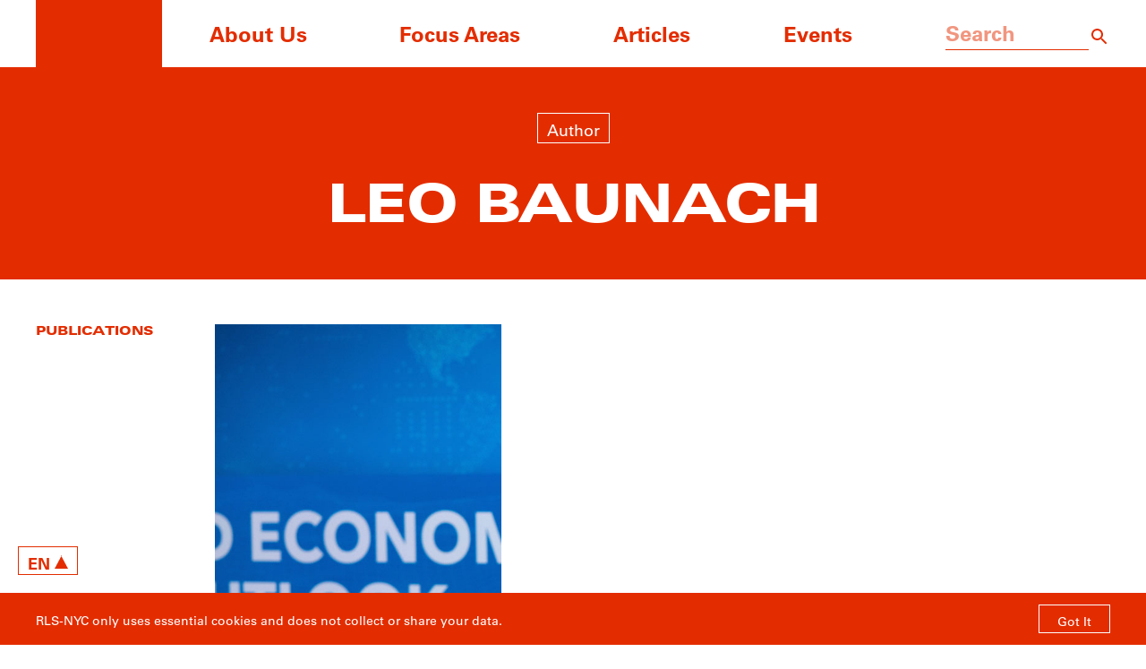

--- FILE ---
content_type: text/html; charset=UTF-8
request_url: https://rosalux.nyc/author/leobaunach/
body_size: 12312
content:
<!doctype html>
<html lang="en-US">
<head>
	<meta charset="UTF-8">
	<meta name="viewport" content="width=device-width, initial-scale=1">
	<link rel="profile" href="https://gmpg.org/xfn/11">

	<meta name='robots' content='index, follow, max-image-preview:large, max-snippet:-1, max-video-preview:-1' />
	<style>img:is([sizes="auto" i], [sizes^="auto," i]) { contain-intrinsic-size: 3000px 1500px }</style>
	<link rel="alternate" hreflang="en" href="https://rosalux.nyc/author/leobaunach/" />
<link rel="alternate" hreflang="x-default" href="https://rosalux.nyc/author/leobaunach/" />
<script>window._wca = window._wca || [];</script>

	<!-- This site is optimized with the Yoast SEO plugin v26.8 - https://yoast.com/product/yoast-seo-wordpress/ -->
	<title>Leo Baunach, Author at RLS-NYC</title>
	<link rel="canonical" href="https://rosalux.nyc/author/leobaunach/" />
	<meta property="og:locale" content="en_US" />
	<meta property="og:type" content="profile" />
	<meta property="og:title" content="Leo Baunach, Author at RLS-NYC" />
	<meta property="og:url" content="https://rosalux.nyc/author/leobaunach/" />
	<meta property="og:site_name" content="RLS-NYC" />
	<meta property="og:image" content="https://secure.gravatar.com/avatar/bfa91bcd446cf73fe2966078a82ac4d2?s=500&d=mm&r=g" />
	<meta name="twitter:card" content="summary_large_image" />
	<meta name="twitter:site" content="@rosaluxnyc" />
	<script type="application/ld+json" class="yoast-schema-graph">{"@context":"https://schema.org","@graph":[{"@type":"ProfilePage","@id":"https://rosalux.nyc/author/leobaunach/","url":"https://rosalux.nyc/author/leobaunach/","name":"Leo Baunach, Author at RLS-NYC","isPartOf":{"@id":"https://rosalux.nyc/#website"},"primaryImageOfPage":{"@id":"https://rosalux.nyc/author/leobaunach/#primaryimage"},"image":{"@id":"https://rosalux.nyc/author/leobaunach/#primaryimage"},"thumbnailUrl":"https://rosalux.nyc/wp-content/uploads/2020/06/imf.jpg","breadcrumb":{"@id":"https://rosalux.nyc/author/leobaunach/#breadcrumb"},"inLanguage":"en-US","potentialAction":[{"@type":"ReadAction","target":["https://rosalux.nyc/author/leobaunach/"]}]},{"@type":"ImageObject","inLanguage":"en-US","@id":"https://rosalux.nyc/author/leobaunach/#primaryimage","url":"https://rosalux.nyc/wp-content/uploads/2020/06/imf.jpg","contentUrl":"https://rosalux.nyc/wp-content/uploads/2020/06/imf.jpg","width":1200,"height":699,"caption":"Launch of the World Economic Outlook at IMF Headquarters in Washington, April 14, 2020. (IMF Photo/Cliff Owen)"},{"@type":"BreadcrumbList","@id":"https://rosalux.nyc/author/leobaunach/#breadcrumb","itemListElement":[{"@type":"ListItem","position":1,"name":"Home","item":"https://rosalux.nyc/"},{"@type":"ListItem","position":2,"name":"Archives for Leo Baunach"}]},{"@type":"WebSite","@id":"https://rosalux.nyc/#website","url":"https://rosalux.nyc/","name":"RLS-NYC","description":"A progressive nonprofit for civic education","publisher":{"@id":"https://rosalux.nyc/#organization"},"alternateName":"rosaluxnyc","potentialAction":[{"@type":"SearchAction","target":{"@type":"EntryPoint","urlTemplate":"https://rosalux.nyc/?s={search_term_string}"},"query-input":{"@type":"PropertyValueSpecification","valueRequired":true,"valueName":"search_term_string"}}],"inLanguage":"en-US"},{"@type":"Organization","@id":"https://rosalux.nyc/#organization","name":"Rosa Luxemburg Stiftung NYC","alternateName":"RLS NYC","url":"https://rosalux.nyc/","logo":{"@type":"ImageObject","inLanguage":"en-US","@id":"https://rosalux.nyc/#/schema/logo/image/","url":"https://rosalux.nyc/wp-content/uploads/2022/04/RLS-NYC_Logo_CMYK_HiRe-scaled.jpg","contentUrl":"https://rosalux.nyc/wp-content/uploads/2022/04/RLS-NYC_Logo_CMYK_HiRe-scaled.jpg","width":2560,"height":2099,"caption":"Rosa Luxemburg Stiftung NYC"},"image":{"@id":"https://rosalux.nyc/#/schema/logo/image/"},"sameAs":["https://facebook.com/rosaluxnyc","https://x.com/rosaluxnyc"]},{"@type":"Person","@id":"https://rosalux.nyc/#/schema/person/10cfe774ec51e86a1a089c0f742d53b3","name":"Leo Baunach","image":{"@type":"ImageObject","inLanguage":"en-US","@id":"https://rosalux.nyc/#/schema/person/image/","url":"https://secure.gravatar.com/avatar/69e2d69ca84e8e3c60d72b9c3c7d5523f36eb75c36ad4bbc99c9790fb8d1d0cb?s=96&d=mm&r=g","contentUrl":"https://secure.gravatar.com/avatar/69e2d69ca84e8e3c60d72b9c3c7d5523f36eb75c36ad4bbc99c9790fb8d1d0cb?s=96&d=mm&r=g","caption":"Leo Baunach"},"mainEntityOfPage":{"@id":"https://rosalux.nyc/author/leobaunach/"}}]}</script>
	<!-- / Yoast SEO plugin. -->


<link rel='dns-prefetch' href='//stats.wp.com' />
<link rel='stylesheet' id='wp-block-library-css' href='https://rosalux.nyc/wp-includes/css/dist/block-library/style.min.css?ver=6.8.3' media='all' />
<style id='wp-block-library-theme-inline-css'>
.wp-block-audio :where(figcaption){color:#555;font-size:13px;text-align:center}.is-dark-theme .wp-block-audio :where(figcaption){color:#ffffffa6}.wp-block-audio{margin:0 0 1em}.wp-block-code{border:1px solid #ccc;border-radius:4px;font-family:Menlo,Consolas,monaco,monospace;padding:.8em 1em}.wp-block-embed :where(figcaption){color:#555;font-size:13px;text-align:center}.is-dark-theme .wp-block-embed :where(figcaption){color:#ffffffa6}.wp-block-embed{margin:0 0 1em}.blocks-gallery-caption{color:#555;font-size:13px;text-align:center}.is-dark-theme .blocks-gallery-caption{color:#ffffffa6}:root :where(.wp-block-image figcaption){color:#555;font-size:13px;text-align:center}.is-dark-theme :root :where(.wp-block-image figcaption){color:#ffffffa6}.wp-block-image{margin:0 0 1em}.wp-block-pullquote{border-bottom:4px solid;border-top:4px solid;color:currentColor;margin-bottom:1.75em}.wp-block-pullquote cite,.wp-block-pullquote footer,.wp-block-pullquote__citation{color:currentColor;font-size:.8125em;font-style:normal;text-transform:uppercase}.wp-block-quote{border-left:.25em solid;margin:0 0 1.75em;padding-left:1em}.wp-block-quote cite,.wp-block-quote footer{color:currentColor;font-size:.8125em;font-style:normal;position:relative}.wp-block-quote:where(.has-text-align-right){border-left:none;border-right:.25em solid;padding-left:0;padding-right:1em}.wp-block-quote:where(.has-text-align-center){border:none;padding-left:0}.wp-block-quote.is-large,.wp-block-quote.is-style-large,.wp-block-quote:where(.is-style-plain){border:none}.wp-block-search .wp-block-search__label{font-weight:700}.wp-block-search__button{border:1px solid #ccc;padding:.375em .625em}:where(.wp-block-group.has-background){padding:1.25em 2.375em}.wp-block-separator.has-css-opacity{opacity:.4}.wp-block-separator{border:none;border-bottom:2px solid;margin-left:auto;margin-right:auto}.wp-block-separator.has-alpha-channel-opacity{opacity:1}.wp-block-separator:not(.is-style-wide):not(.is-style-dots){width:100px}.wp-block-separator.has-background:not(.is-style-dots){border-bottom:none;height:1px}.wp-block-separator.has-background:not(.is-style-wide):not(.is-style-dots){height:2px}.wp-block-table{margin:0 0 1em}.wp-block-table td,.wp-block-table th{word-break:normal}.wp-block-table :where(figcaption){color:#555;font-size:13px;text-align:center}.is-dark-theme .wp-block-table :where(figcaption){color:#ffffffa6}.wp-block-video :where(figcaption){color:#555;font-size:13px;text-align:center}.is-dark-theme .wp-block-video :where(figcaption){color:#ffffffa6}.wp-block-video{margin:0 0 1em}:root :where(.wp-block-template-part.has-background){margin-bottom:0;margin-top:0;padding:1.25em 2.375em}
</style>
<style id='classic-theme-styles-inline-css'>
/*! This file is auto-generated */
.wp-block-button__link{color:#fff;background-color:#32373c;border-radius:9999px;box-shadow:none;text-decoration:none;padding:calc(.667em + 2px) calc(1.333em + 2px);font-size:1.125em}.wp-block-file__button{background:#32373c;color:#fff;text-decoration:none}
</style>
<link rel='stylesheet' id='lbb-lightbox-style-css' href='https://rosalux.nyc/wp-content/plugins/lightbox-block/build/view.css?ver=6.8.3' media='all' />
<link rel='stylesheet' id='mediaelement-css' href='https://rosalux.nyc/wp-includes/js/mediaelement/mediaelementplayer-legacy.min.css?ver=4.2.17' media='all' />
<link rel='stylesheet' id='wp-mediaelement-css' href='https://rosalux.nyc/wp-includes/js/mediaelement/wp-mediaelement.min.css?ver=6.8.3' media='all' />
<style id='jetpack-sharing-buttons-style-inline-css'>
.jetpack-sharing-buttons__services-list{display:flex;flex-direction:row;flex-wrap:wrap;gap:0;list-style-type:none;margin:5px;padding:0}.jetpack-sharing-buttons__services-list.has-small-icon-size{font-size:12px}.jetpack-sharing-buttons__services-list.has-normal-icon-size{font-size:16px}.jetpack-sharing-buttons__services-list.has-large-icon-size{font-size:24px}.jetpack-sharing-buttons__services-list.has-huge-icon-size{font-size:36px}@media print{.jetpack-sharing-buttons__services-list{display:none!important}}.editor-styles-wrapper .wp-block-jetpack-sharing-buttons{gap:0;padding-inline-start:0}ul.jetpack-sharing-buttons__services-list.has-background{padding:1.25em 2.375em}
</style>
<link rel='stylesheet' id='fontAwesome-css' href='https://rosalux.nyc/wp-content/plugins/lightbox-block/assets/css/font-awesome.min.css?ver=6.5.2' media='all' />
<link rel='stylesheet' id='lbb-plyr-style-css' href='https://rosalux.nyc/wp-content/plugins/lightbox-block/assets/css/plyr.min.css?ver=1.1.37' media='all' />
<style id='global-styles-inline-css'>
:root{--wp--preset--aspect-ratio--square: 1;--wp--preset--aspect-ratio--4-3: 4/3;--wp--preset--aspect-ratio--3-4: 3/4;--wp--preset--aspect-ratio--3-2: 3/2;--wp--preset--aspect-ratio--2-3: 2/3;--wp--preset--aspect-ratio--16-9: 16/9;--wp--preset--aspect-ratio--9-16: 9/16;--wp--preset--color--black: #000000;--wp--preset--color--cyan-bluish-gray: #abb8c3;--wp--preset--color--white: #000;--wp--preset--color--pale-pink: #f78da7;--wp--preset--color--vivid-red: #cf2e2e;--wp--preset--color--luminous-vivid-orange: #ff6900;--wp--preset--color--luminous-vivid-amber: #fcb900;--wp--preset--color--light-green-cyan: #7bdcb5;--wp--preset--color--vivid-green-cyan: #00d084;--wp--preset--color--pale-cyan-blue: #8ed1fc;--wp--preset--color--vivid-cyan-blue: #0693e3;--wp--preset--color--vivid-purple: #9b51e0;--wp--preset--color--blue: #0000FF;--wp--preset--color--red: #E72E00;--wp--preset--color--yellow: #FFFF00;--wp--preset--gradient--vivid-cyan-blue-to-vivid-purple: linear-gradient(135deg,rgba(6,147,227,1) 0%,rgb(155,81,224) 100%);--wp--preset--gradient--light-green-cyan-to-vivid-green-cyan: linear-gradient(135deg,rgb(122,220,180) 0%,rgb(0,208,130) 100%);--wp--preset--gradient--luminous-vivid-amber-to-luminous-vivid-orange: linear-gradient(135deg,rgba(252,185,0,1) 0%,rgba(255,105,0,1) 100%);--wp--preset--gradient--luminous-vivid-orange-to-vivid-red: linear-gradient(135deg,rgba(255,105,0,1) 0%,rgb(207,46,46) 100%);--wp--preset--gradient--very-light-gray-to-cyan-bluish-gray: linear-gradient(135deg,rgb(238,238,238) 0%,rgb(169,184,195) 100%);--wp--preset--gradient--cool-to-warm-spectrum: linear-gradient(135deg,rgb(74,234,220) 0%,rgb(151,120,209) 20%,rgb(207,42,186) 40%,rgb(238,44,130) 60%,rgb(251,105,98) 80%,rgb(254,248,76) 100%);--wp--preset--gradient--blush-light-purple: linear-gradient(135deg,rgb(255,206,236) 0%,rgb(152,150,240) 100%);--wp--preset--gradient--blush-bordeaux: linear-gradient(135deg,rgb(254,205,165) 0%,rgb(254,45,45) 50%,rgb(107,0,62) 100%);--wp--preset--gradient--luminous-dusk: linear-gradient(135deg,rgb(255,203,112) 0%,rgb(199,81,192) 50%,rgb(65,88,208) 100%);--wp--preset--gradient--pale-ocean: linear-gradient(135deg,rgb(255,245,203) 0%,rgb(182,227,212) 50%,rgb(51,167,181) 100%);--wp--preset--gradient--electric-grass: linear-gradient(135deg,rgb(202,248,128) 0%,rgb(113,206,126) 100%);--wp--preset--gradient--midnight: linear-gradient(135deg,rgb(2,3,129) 0%,rgb(40,116,252) 100%);--wp--preset--font-size--small: 19.5px;--wp--preset--font-size--medium: 20px;--wp--preset--font-size--large: 36.5px;--wp--preset--font-size--x-large: 42px;--wp--preset--font-size--normal: 22px;--wp--preset--font-size--huge: 49.5px;--wp--preset--spacing--20: 0.44rem;--wp--preset--spacing--30: 0.67rem;--wp--preset--spacing--40: 1rem;--wp--preset--spacing--50: 1.5rem;--wp--preset--spacing--60: 2.25rem;--wp--preset--spacing--70: 3.38rem;--wp--preset--spacing--80: 5.06rem;--wp--preset--shadow--natural: 6px 6px 9px rgba(0, 0, 0, 0.2);--wp--preset--shadow--deep: 12px 12px 50px rgba(0, 0, 0, 0.4);--wp--preset--shadow--sharp: 6px 6px 0px rgba(0, 0, 0, 0.2);--wp--preset--shadow--outlined: 6px 6px 0px -3px rgba(255, 255, 255, 1), 6px 6px rgba(0, 0, 0, 1);--wp--preset--shadow--crisp: 6px 6px 0px rgba(0, 0, 0, 1);}:where(.is-layout-flex){gap: 0.5em;}:where(.is-layout-grid){gap: 0.5em;}body .is-layout-flex{display: flex;}.is-layout-flex{flex-wrap: wrap;align-items: center;}.is-layout-flex > :is(*, div){margin: 0;}body .is-layout-grid{display: grid;}.is-layout-grid > :is(*, div){margin: 0;}:where(.wp-block-columns.is-layout-flex){gap: 2em;}:where(.wp-block-columns.is-layout-grid){gap: 2em;}:where(.wp-block-post-template.is-layout-flex){gap: 1.25em;}:where(.wp-block-post-template.is-layout-grid){gap: 1.25em;}.has-black-color{color: var(--wp--preset--color--black) !important;}.has-cyan-bluish-gray-color{color: var(--wp--preset--color--cyan-bluish-gray) !important;}.has-white-color{color: var(--wp--preset--color--white) !important;}.has-pale-pink-color{color: var(--wp--preset--color--pale-pink) !important;}.has-vivid-red-color{color: var(--wp--preset--color--vivid-red) !important;}.has-luminous-vivid-orange-color{color: var(--wp--preset--color--luminous-vivid-orange) !important;}.has-luminous-vivid-amber-color{color: var(--wp--preset--color--luminous-vivid-amber) !important;}.has-light-green-cyan-color{color: var(--wp--preset--color--light-green-cyan) !important;}.has-vivid-green-cyan-color{color: var(--wp--preset--color--vivid-green-cyan) !important;}.has-pale-cyan-blue-color{color: var(--wp--preset--color--pale-cyan-blue) !important;}.has-vivid-cyan-blue-color{color: var(--wp--preset--color--vivid-cyan-blue) !important;}.has-vivid-purple-color{color: var(--wp--preset--color--vivid-purple) !important;}.has-black-background-color{background-color: var(--wp--preset--color--black) !important;}.has-cyan-bluish-gray-background-color{background-color: var(--wp--preset--color--cyan-bluish-gray) !important;}.has-white-background-color{background-color: var(--wp--preset--color--white) !important;}.has-pale-pink-background-color{background-color: var(--wp--preset--color--pale-pink) !important;}.has-vivid-red-background-color{background-color: var(--wp--preset--color--vivid-red) !important;}.has-luminous-vivid-orange-background-color{background-color: var(--wp--preset--color--luminous-vivid-orange) !important;}.has-luminous-vivid-amber-background-color{background-color: var(--wp--preset--color--luminous-vivid-amber) !important;}.has-light-green-cyan-background-color{background-color: var(--wp--preset--color--light-green-cyan) !important;}.has-vivid-green-cyan-background-color{background-color: var(--wp--preset--color--vivid-green-cyan) !important;}.has-pale-cyan-blue-background-color{background-color: var(--wp--preset--color--pale-cyan-blue) !important;}.has-vivid-cyan-blue-background-color{background-color: var(--wp--preset--color--vivid-cyan-blue) !important;}.has-vivid-purple-background-color{background-color: var(--wp--preset--color--vivid-purple) !important;}.has-black-border-color{border-color: var(--wp--preset--color--black) !important;}.has-cyan-bluish-gray-border-color{border-color: var(--wp--preset--color--cyan-bluish-gray) !important;}.has-white-border-color{border-color: var(--wp--preset--color--white) !important;}.has-pale-pink-border-color{border-color: var(--wp--preset--color--pale-pink) !important;}.has-vivid-red-border-color{border-color: var(--wp--preset--color--vivid-red) !important;}.has-luminous-vivid-orange-border-color{border-color: var(--wp--preset--color--luminous-vivid-orange) !important;}.has-luminous-vivid-amber-border-color{border-color: var(--wp--preset--color--luminous-vivid-amber) !important;}.has-light-green-cyan-border-color{border-color: var(--wp--preset--color--light-green-cyan) !important;}.has-vivid-green-cyan-border-color{border-color: var(--wp--preset--color--vivid-green-cyan) !important;}.has-pale-cyan-blue-border-color{border-color: var(--wp--preset--color--pale-cyan-blue) !important;}.has-vivid-cyan-blue-border-color{border-color: var(--wp--preset--color--vivid-cyan-blue) !important;}.has-vivid-purple-border-color{border-color: var(--wp--preset--color--vivid-purple) !important;}.has-vivid-cyan-blue-to-vivid-purple-gradient-background{background: var(--wp--preset--gradient--vivid-cyan-blue-to-vivid-purple) !important;}.has-light-green-cyan-to-vivid-green-cyan-gradient-background{background: var(--wp--preset--gradient--light-green-cyan-to-vivid-green-cyan) !important;}.has-luminous-vivid-amber-to-luminous-vivid-orange-gradient-background{background: var(--wp--preset--gradient--luminous-vivid-amber-to-luminous-vivid-orange) !important;}.has-luminous-vivid-orange-to-vivid-red-gradient-background{background: var(--wp--preset--gradient--luminous-vivid-orange-to-vivid-red) !important;}.has-very-light-gray-to-cyan-bluish-gray-gradient-background{background: var(--wp--preset--gradient--very-light-gray-to-cyan-bluish-gray) !important;}.has-cool-to-warm-spectrum-gradient-background{background: var(--wp--preset--gradient--cool-to-warm-spectrum) !important;}.has-blush-light-purple-gradient-background{background: var(--wp--preset--gradient--blush-light-purple) !important;}.has-blush-bordeaux-gradient-background{background: var(--wp--preset--gradient--blush-bordeaux) !important;}.has-luminous-dusk-gradient-background{background: var(--wp--preset--gradient--luminous-dusk) !important;}.has-pale-ocean-gradient-background{background: var(--wp--preset--gradient--pale-ocean) !important;}.has-electric-grass-gradient-background{background: var(--wp--preset--gradient--electric-grass) !important;}.has-midnight-gradient-background{background: var(--wp--preset--gradient--midnight) !important;}.has-small-font-size{font-size: var(--wp--preset--font-size--small) !important;}.has-medium-font-size{font-size: var(--wp--preset--font-size--medium) !important;}.has-large-font-size{font-size: var(--wp--preset--font-size--large) !important;}.has-x-large-font-size{font-size: var(--wp--preset--font-size--x-large) !important;}
:where(.wp-block-post-template.is-layout-flex){gap: 1.25em;}:where(.wp-block-post-template.is-layout-grid){gap: 1.25em;}
:where(.wp-block-columns.is-layout-flex){gap: 2em;}:where(.wp-block-columns.is-layout-grid){gap: 2em;}
:root :where(.wp-block-pullquote){font-size: 1.5em;line-height: 1.6;}
</style>
<link rel='stylesheet' id='lbb-custom-popup-css' href='https://rosalux.nyc/wp-content/plugins/lightbox-block/build/custom-popup.css?ver=1.1.37' media='all' />
<link rel='stylesheet' id='responsive-lightbox-swipebox-css' href='https://rosalux.nyc/wp-content/plugins/responsive-lightbox/assets/swipebox/swipebox.min.css?ver=1.5.2' media='all' />
<link rel='stylesheet' id='woocommerce-layout-css' href='https://rosalux.nyc/wp-content/plugins/woocommerce/assets/css/woocommerce-layout.css?ver=10.4.3' media='all' />
<style id='woocommerce-layout-inline-css'>

	.infinite-scroll .woocommerce-pagination {
		display: none;
	}
</style>
<link rel='stylesheet' id='woocommerce-smallscreen-css' href='https://rosalux.nyc/wp-content/plugins/woocommerce/assets/css/woocommerce-smallscreen.css?ver=10.4.3' media='only screen and (max-width: 768px)' />
<link rel='stylesheet' id='woocommerce-general-css' href='https://rosalux.nyc/wp-content/plugins/woocommerce/assets/css/woocommerce.css?ver=10.4.3' media='all' />
<style id='woocommerce-inline-inline-css'>
.woocommerce form .form-row .required { visibility: visible; }
</style>
<link rel='stylesheet' id='default-style-css' href='https://rosalux.nyc/wp-content/themes/rosalux-nyc-theme/style.css?ver=1744742517' media='all' />
<link rel='stylesheet' id='alignment_style-css' href='https://rosalux.nyc/wp-content/themes/rosalux-nyc-theme/css/alignment.css?ver=6.8.3' media='all' />
<link rel='stylesheet' id='colors_style-css' href='https://rosalux.nyc/wp-content/themes/rosalux-nyc-theme/css/colors.css?ver=6.8.3' media='all' />
<link rel='stylesheet' id='footer_style-css' href='https://rosalux.nyc/wp-content/themes/rosalux-nyc-theme/css/footer.css?ver=6.8.3' media='all' />
<link rel='stylesheet' id='grid_style-css' href='https://rosalux.nyc/wp-content/themes/rosalux-nyc-theme/css/grid.css?ver=6.8.3' media='all' />
<link rel='stylesheet' id='navbar_style-css' href='https://rosalux.nyc/wp-content/themes/rosalux-nyc-theme/css/navbar.css?ver=6.8.3' media='all' />
<link rel='stylesheet' id='normalize_style-css' href='https://rosalux.nyc/wp-content/themes/rosalux-nyc-theme/css/normalize.css?ver=6.8.3' media='all' />
<link rel='stylesheet' id='spacing_style-css' href='https://rosalux.nyc/wp-content/themes/rosalux-nyc-theme/css/spacing.css?ver=6.8.3' media='all' />
<link rel='stylesheet' id='typography_style-css' href='https://rosalux.nyc/wp-content/themes/rosalux-nyc-theme/css/typography.css?ver=6.8.3' media='all' />
<link rel='stylesheet' id='slb_core-css' href='https://rosalux.nyc/wp-content/plugins/simple-lightbox/client/css/app.css?ver=2.9.4' media='all' />
<script src="https://rosalux.nyc/wp-content/plugins/lightbox-block/build/custom-popup.js?ver=1.1.37" id="lbb-custom-popup-js"></script>
<script src="https://rosalux.nyc/wp-includes/js/jquery/jquery.min.js?ver=3.7.1" id="jquery-core-js"></script>
<script src="https://rosalux.nyc/wp-includes/js/jquery/jquery-migrate.min.js?ver=3.4.1" id="jquery-migrate-js"></script>
<script src="https://rosalux.nyc/wp-content/plugins/responsive-lightbox/assets/dompurify/purify.min.js?ver=3.3.1" id="dompurify-js"></script>
<script id="responsive-lightbox-sanitizer-js-before">
window.RLG = window.RLG || {}; window.RLG.sanitizeAllowedHosts = ["youtube.com","www.youtube.com","youtu.be","vimeo.com","player.vimeo.com"];
</script>
<script src="https://rosalux.nyc/wp-content/plugins/responsive-lightbox/js/sanitizer.js?ver=2.6.1" id="responsive-lightbox-sanitizer-js"></script>
<script src="https://rosalux.nyc/wp-content/plugins/responsive-lightbox/assets/swipebox/jquery.swipebox.min.js?ver=1.5.2" id="responsive-lightbox-swipebox-js"></script>
<script src="https://rosalux.nyc/wp-includes/js/underscore.min.js?ver=1.13.7" id="underscore-js"></script>
<script src="https://rosalux.nyc/wp-content/plugins/responsive-lightbox/assets/infinitescroll/infinite-scroll.pkgd.min.js?ver=4.0.1" id="responsive-lightbox-infinite-scroll-js"></script>
<script id="responsive-lightbox-js-before">
var rlArgs = {"script":"swipebox","selector":"lightbox","customEvents":"","activeGalleries":true,"animation":true,"hideCloseButtonOnMobile":false,"removeBarsOnMobile":false,"hideBars":true,"hideBarsDelay":5000,"videoMaxWidth":1080,"useSVG":true,"loopAtEnd":false,"woocommerce_gallery":false,"ajaxurl":"https:\/\/rosalux.nyc\/wp-admin\/admin-ajax.php","nonce":"7a89d45d52","preview":false,"postId":454,"scriptExtension":false};
</script>
<script src="https://rosalux.nyc/wp-content/plugins/responsive-lightbox/js/front.js?ver=2.6.1" id="responsive-lightbox-js"></script>
<script src="https://rosalux.nyc/wp-content/plugins/woocommerce/assets/js/jquery-blockui/jquery.blockUI.min.js?ver=2.7.0-wc.10.4.3" id="wc-jquery-blockui-js" defer data-wp-strategy="defer"></script>
<script id="wc-add-to-cart-js-extra">
var wc_add_to_cart_params = {"ajax_url":"\/wp-admin\/admin-ajax.php","wc_ajax_url":"\/?wc-ajax=%%endpoint%%","i18n_view_cart":"View cart","cart_url":"https:\/\/rosalux.nyc\/cart\/","is_cart":"","cart_redirect_after_add":"yes"};
</script>
<script src="https://rosalux.nyc/wp-content/plugins/woocommerce/assets/js/frontend/add-to-cart.min.js?ver=10.4.3" id="wc-add-to-cart-js" defer data-wp-strategy="defer"></script>
<script src="https://rosalux.nyc/wp-content/plugins/woocommerce/assets/js/js-cookie/js.cookie.min.js?ver=2.1.4-wc.10.4.3" id="wc-js-cookie-js" defer data-wp-strategy="defer"></script>
<script id="woocommerce-js-extra">
var woocommerce_params = {"ajax_url":"\/wp-admin\/admin-ajax.php","wc_ajax_url":"\/?wc-ajax=%%endpoint%%","i18n_password_show":"Show password","i18n_password_hide":"Hide password"};
</script>
<script src="https://rosalux.nyc/wp-content/plugins/woocommerce/assets/js/frontend/woocommerce.min.js?ver=10.4.3" id="woocommerce-js" defer data-wp-strategy="defer"></script>
<script src="https://stats.wp.com/s-202605.js" id="woocommerce-analytics-js" defer data-wp-strategy="defer"></script>
<meta name="generator" content="WPML ver:4.8.6 stt:1,3,2;" />
	<style>img#wpstats{display:none}</style>
		
		<link rel="font prefetch" href="https://rosalux.nyc/wp-content/themes/rosalux-nyc-theme/fonts/UniversLTPro-55Oblique.woff" as="font" crossorigin="anonymous" />
		<link rel="font prefetch" href="https://rosalux.nyc/wp-content/themes/rosalux-nyc-theme/fonts/UniversLTPro-55Oblique.woff2" as="font" crossorigin="anonymous" />
		<link rel="font prefetch" href="https://rosalux.nyc/wp-content/themes/rosalux-nyc-theme/fonts/UniversLTPro-55Roman.woff" as="font" crossorigin="anonymous" />
		<link rel="font prefetch" href="https://rosalux.nyc/wp-content/themes/rosalux-nyc-theme/fonts/UniversLTPro-55Roman.woff2" as="font" crossorigin="anonymous" />
		<link rel="font prefetch" href="https://rosalux.nyc/wp-content/themes/rosalux-nyc-theme/fonts/UniversLTPro-65Bold.woff" as="font" crossorigin="anonymous" />
		<link rel="font prefetch" href="https://rosalux.nyc/wp-content/themes/rosalux-nyc-theme/fonts/UniversLTPro-65Bold.woff2" as="font" crossorigin="anonymous" />
		<link rel="font prefetch" href="https://rosalux.nyc/wp-content/themes/rosalux-nyc-theme/fonts/UniversLTPro-65BoldOblique.woff" as="font" crossorigin="anonymous" />
		<link rel="font prefetch" href="https://rosalux.nyc/wp-content/themes/rosalux-nyc-theme/fonts/UniversLTPro-65BoldOblique.woff2" as="font" crossorigin="anonymous" />
		<link rel="font prefetch" href="https://rosalux.nyc/wp-content/themes/rosalux-nyc-theme/fonts/UniversLTPro-BlackExt.woff" as="font" crossorigin="anonymous" />
		<link rel="font prefetch" href="https://rosalux.nyc/wp-content/themes/rosalux-nyc-theme/fonts/UniversLTPro-BlackExt.woff2" as="font" crossorigin="anonymous" />
		<link rel="font prefetch" href="https://rosalux.nyc/wp-content/themes/rosalux-nyc-theme/fonts/UniversLTPro-BoldExt.woff" as="font" crossorigin="anonymous" />
		<link rel="font prefetch" href="https://rosalux.nyc/wp-content/themes/rosalux-nyc-theme/fonts/UniversLTPro-BoldExt.woff2" as="font" crossorigin="anonymous" />
		<link rel="font prefetch" href="https://rosalux.nyc/wp-content/themes/rosalux-nyc-theme/fonts/UniversLTPro-Ex.woff" as="font" crossorigin="anonymous" />
		<link rel="font prefetch" href="https://rosalux.nyc/wp-content/themes/rosalux-nyc-theme/fonts/UniversLTPro-Ex.woff2" as="font" crossorigin="anonymous" />  
<!-- Global site tag (gtag.js) - Google Analytics -->
<script async src="https://www.googletagmanager.com/gtag/js?id=G-DVZ84MH8R6"></script>
<script>
  window.dataLayer = window.dataLayer || [];
  function gtag(){dataLayer.push(arguments);}
  gtag('js', new Date());
 
  gtag('config', 'G-DVZ84MH8R6');
</script>

	<noscript><style>.woocommerce-product-gallery{ opacity: 1 !important; }</style></noscript>
	<style>.recentcomments a{display:inline !important;padding:0 !important;margin:0 !important;}</style><link rel="icon" href="https://rosalux.nyc/wp-content/uploads/2020/12/cropped-rls-favicon-32x32.png" sizes="32x32" />
<link rel="icon" href="https://rosalux.nyc/wp-content/uploads/2020/12/cropped-rls-favicon-192x192.png" sizes="192x192" />
<link rel="apple-touch-icon" href="https://rosalux.nyc/wp-content/uploads/2020/12/cropped-rls-favicon-180x180.png" />
<meta name="msapplication-TileImage" content="https://rosalux.nyc/wp-content/uploads/2020/12/cropped-rls-favicon-270x270.png" />

</head>

<body class="archive author author-leobaunach author-123 wp-embed-responsive wp-theme-rosalux-nyc-theme theme-rosalux-nyc-theme woocommerce-no-js not-home hfeed no-sidebar">
		<header id="header">
		<div id="header-wrapper" class="d-flex max-width-container px-4 px-lg-5">
							<a aria-label="Home" class="head-item desktop icon" href="/"><div></div></a>
				<a aria-label="Home" class="head-item mobile icon" href="/"><div></div></a>
						<div class="head-item desktop w-100">
				<div class="menu-main-menu-container"><ul id="menu-main-menu" class="menu"><li id="menu-item-228" class="menu-item menu-item-type-post_type menu-item-object-page menu-item-228"><a href="https://rosalux.nyc/about/">About Us</a></li>
<li id="menu-item-229" class="menu-item menu-item-type-post_type menu-item-object-page menu-item-229"><a href="https://rosalux.nyc/our-work/">Focus Areas</a></li>
<li id="menu-item-256" class="menu-item menu-item-type-post_type menu-item-object-page menu-item-256"><a href="https://rosalux.nyc/resources/">Articles</a></li>
<li id="menu-item-257" class="menu-item menu-item-type-custom menu-item-object-custom menu-item-257"><a href="/events">Events</a></li>
<li class="search"><form class="search-form d-flex" role="search" method="get" id="searchform" action="https://rosalux.nyc/"><input class="form-control flex-grow-1 search-field mousetrap" type="search" id="search-input" placeholder="Search" value="" name="s" title="Search" autocomplete="off" /><button type="submit" class="search-field-button" aria-label="Search"><svg xmlns="http://www.w3.org/2000/svg" width="24" height="24" viewBox="0 0 24 24">
													<path d="M15.5 14h-.79l-.28-.27C15.41 12.59 16 11.11 16 9.5 16 5.91 13.09 3 9.5 3S3 5.91 3 9.5 5.91 16 9.5 16c1.61 0 3.09-.59 4.23-1.57l.27.28v.79l5 4.99L20.49 19l-4.99-5zm-6 0C7.01 14 5 11.99 5 9.5S7.01 5 9.5 5 14 7.01 14 9.5 11.99 14 9.5 14z"/>
													<path d="M0 0h24v24H0z" fill="none"/>
												</svg></button></form></li></ul></div>			</div>
			<div class="mobile-wrap">
				<!-- <div id="lang-opt" class="lang-select-mobile"><div class="language-switcher"><ul class="main-switcher" id="lang-switch"><li><span>en</span><ul class="sub-menu" id="select_lang_switch"><li class='active'><a href="https://rosalux.nyc/author/leobaunach/">en</a></li></ul></li></ul></div></div> -->
				<button id="mobile-menu-toggle" class="head-item mobile menu">
											Menu
									</button>
			</div>
		</div>
	</header>
	<div id="page-wrapper" class="site">
		<div id="mobile-menu" class="mobile menu">
			<div class="mobile-menu-container"><ul id="menu-footer" class="mobile-nav-list"><li id="menu-item-11553" class="menu-item menu-item-type-custom menu-item-object-custom menu-item-11553"><a href="/">Home</a></li>
<li id="menu-item-11554" class="menu-item menu-item-type-post_type menu-item-object-page menu-item-has-children menu-item-11554"><a href="https://rosalux.nyc/about/">About</a>
<ul class="sub-menu">
	<li id="menu-item-11727" class="menu-item menu-item-type-custom menu-item-object-custom menu-item-11727"><a href="/about/#rls">Rosa Luxemburg Stiftung</a></li>
	<li id="menu-item-11728" class="menu-item menu-item-type-custom menu-item-object-custom menu-item-11728"><a href="/about/#our-mission">Our Mission</a></li>
	<li id="menu-item-12469" class="menu-item menu-item-type-custom menu-item-object-custom menu-item-12469"><a href="/about/#team">Team</a></li>
	<li id="menu-item-11729" class="menu-item menu-item-type-custom menu-item-object-custom menu-item-11729"><a href="/about/#global-network">Global Network</a></li>
	<li id="menu-item-12470" class="menu-item menu-item-type-custom menu-item-object-custom menu-item-12470"><a href="/about/#rosalux">Rosa Luxemburg</a></li>
	<li id="menu-item-11730" class="menu-item menu-item-type-custom menu-item-object-custom menu-item-11730"><a href="/about/#contact-us">Contact Us</a></li>
</ul>
</li>
<li id="menu-item-23475" class="menu-item menu-item-type-custom menu-item-object-custom menu-item-has-children menu-item-23475"><a href="https://rosalux.nyc/our-work/">Focus Areas</a>
<ul class="sub-menu">
	<li id="menu-item-11714" class="menu-item menu-item-type-taxonomy menu-item-object-category menu-item-11714"><a href="https://rosalux.nyc/our-work/transatlantic-left-voices/">Transatlantic Left Voices</a></li>
	<li id="menu-item-11713" class="menu-item menu-item-type-taxonomy menu-item-object-category menu-item-11713"><a href="https://rosalux.nyc/our-work/global-solidarity/">Global Solidarity</a></li>
	<li id="menu-item-11716" class="menu-item menu-item-type-taxonomy menu-item-object-category menu-item-11716"><a href="https://rosalux.nyc/our-work/climate-justice/">Climate Justice</a></li>
	<li id="menu-item-11715" class="menu-item menu-item-type-taxonomy menu-item-object-category menu-item-11715"><a href="https://rosalux.nyc/our-work/united-nations/">United Nations</a></li>
	<li id="menu-item-11717" class="menu-item menu-item-type-taxonomy menu-item-object-category menu-item-11717"><a href="https://rosalux.nyc/our-work/history-from-below/">History from Below</a></li>
</ul>
</li>
<li id="menu-item-11556" class="menu-item menu-item-type-post_type menu-item-object-page menu-item-has-children menu-item-11556"><a href="https://rosalux.nyc/resources/">Resources</a>
<ul class="sub-menu">
	<li id="menu-item-11721" class="menu-item menu-item-type-custom menu-item-object-custom menu-item-11721"><a href="/publications">Publications</a></li>
	<li id="menu-item-11718" class="menu-item menu-item-type-custom menu-item-object-custom menu-item-11718"><a href="/articles">Articles</a></li>
	<li id="menu-item-11720" class="menu-item menu-item-type-custom menu-item-object-custom menu-item-11720"><a href="/multimedia">Multimedia</a></li>
</ul>
</li>
<li id="menu-item-11719" class="menu-item menu-item-type-custom menu-item-object-custom menu-item-11719"><a href="/events">Events</a></li>
<li id="menu-item-12015" class="menu-item menu-item-type-post_type menu-item-object-page menu-item-privacy-policy menu-item-12015"><a rel="privacy-policy" href="https://rosalux.nyc/privacy-policy/">Privacy Policy</a></li>
<li class="search"><form class="search-form d-flex" role="search" method="get" id="searchform" action="https://rosalux.nyc/"><input class="form-control flex-grow-1 search-field mousetrap" type="search" id="search-input" placeholder="Search" value="" name="s" title="Search" autocomplete="off" /><button type="submit" class="search-field-button" aria-label="Search"><svg xmlns="http://www.w3.org/2000/svg" width="24" height="24" viewBox="0 0 24 24">
													<path d="M15.5 14h-.79l-.28-.27C15.41 12.59 16 11.11 16 9.5 16 5.91 13.09 3 9.5 3S3 5.91 3 9.5 5.91 16 9.5 16c1.61 0 3.09-.59 4.23-1.57l.27.28v.79l5 4.99L20.49 19l-4.99-5zm-6 0C7.01 14 5 11.99 5 9.5S7.01 5 9.5 5 14 7.01 14 9.5 11.99 14 9.5 14z"/>
													<path d="M0 0h24v24H0z" fill="none"/>
												</svg></button></form></li></ul></div>			<hr class="wp-block-separator">
			<section><p class="has-white-text mb-1">Newsletter Sign-Up:</p><div id="mc_embed_signup"><form action="https://rosalux-nyc.us5.list-manage.com/subscribe/post?u=750e60c1fae50d3d7a76716af&amp;id=2e3a388d71" method="post" id="mc-embedded-subscribe-form" name="mc-embedded-subscribe-form" class="newsletter-form grid-col-7 validate" target="_blank" novalidate=""><div id="mc_embed_signup_scroll"><div class="mc-field-group"><input type="email" value="" placeholder="E-Mail" name="EMAIL" class="required email mb-1 p-1" id="mce-EMAIL"></div><div id="mce-responses" class="clear"><div class="response" id="mce-error-response" style="display:none"></div><div class="response" id="mce-success-response" style="display:none"></div></div><div style="position: absolute; left: -5000px;" aria-hidden="true"><input type="text" name="b_750e60c1fae50d3d7a76716af_2e3a388d71" tabindex="-1" value=""></div><div class="clear"><input type="submit" value="Subscribe" name="subscribe" id="mc-embedded-subscribe" class="button submit p-1"></div></div></form></div></section>			<hr class="wp-block-separator">
			<p class="mb-2">© Rosa Luxemburg Stiftung</p>
		</div>

<script>

	const mobileMenuToggle = document.getElementById('mobile-menu-toggle');
	const mobileMenu = document.getElementById('mobile-menu');
	const headerOffset = document.getElementById('header').offsetHeight + 'px';

	mobileMenuToggle.addEventListener('click', (e) => {
		e.preventDefault();
		console.log(headerOffset);

		if (window.getComputedStyle(mobileMenu).display === 'none') {
			mobileMenu.setAttribute('style', 'display: block !important');
			mobileMenu.style.top = headerOffset;
		}

		else {
			mobileMenu.setAttribute('style', 'display: none !important');
		}
	})

	window.onresize = hideMobile;

	function hideMobile() {
		if (window.innerWidth < 991) {
			mobileMenu.setAttribute('style', 'display: none !important');
		} else {};
	}

	const langToggle = document.getElementById('lang-opt');

	langToggle && langToggle.addEventListener('click', function() {
		document.getElementsByClassName('lang-select-mobile')[0].classList.add('open-select');
		document.getElementsByClassName('main-switcher')[0].classList.add('open-switcher');
	});

	const langSwitcher = document.getElementById('lang-switch');

	document.getElementsByClassName('lang-select-mobile')[0] && document.getElementsByClassName('main-switcher')[0] && window.addEventListener('mouseup', function(event) {
		if(event.target != langToggle && event.target.parentNode != langToggle) {
			document.getElementsByClassName('lang-select-mobile')[0].classList.remove('open-select');
			document.getElementsByClassName('main-switcher')[0].classList.remove('open-switcher');
		}
	});

</script><div class="splash-text-container has-red-bg has-white-text mb-2"><p class="work-type-label mb-3">Author</p><h1 class="scaled-up fam-uebl text-uppercase lh-1 mb-0 text-center has-white-text p-0">Leo Baunach</h1></div><main id="primary" class="site-main max-width-container px-4 px-lg-5 my-5"><section class="d-flex flex-lg-row flex-column split my-5"><h2 class="has-red-text">Publications</h2><div class="main-grid"><div class="grid-col-4 post-card"><div class="mb-2"><a class="portrait-image" href="https://rosalux.nyc/new-deal-international-finance/"><img src="https://rosalux.nyc/wp-content/uploads/2020/06/imf.jpg" alt=""></a></div><div class="work-meta has-black-text border w-fit mb-1"><a class="padded fam-ub has-black-bg has-white-text has-red-bg-hover has-white-text-hover" href="/work-type/articles">Articles</a><p class="padded fam-ub"><small>June 2020</small></p></div><h3 class="has-black-text mb-05"><a href="https://rosalux.nyc/new-deal-international-finance/">Time for a New Deal in International Finance</a></h3>        <h3 class="has-grey-text">Leo Baunach</h3>
    </div></div></section></main><section id="banner"><div class="lang-cart d-flex flex-row align-items-end px-2"><div class="lang-wrapper"><div class="lang-select-desktop"><div class="language-switcher"><ul class="main-switcher" id="lang-switch"><li><span>en</span><ul class="sub-menu" id="select_lang_switch"><li class='active'><a href="https://rosalux.nyc/author/leobaunach/">en</a></li></ul></li></ul></div></div></div></div><aside class="cookie-banner has-white-text has-red-bg"><div class="d-flex flex-row align-items-center justify-content-between max-width-container px-4 px-lg-5"><p class="my-2 mr-3"><small>RLS-NYC only uses essential cookies and does not collect or share your data.</small></p><input class="d-none" type="checkbox" id="cookie-checkbox" name="cookie-checkbox"><label class="text-nowrap px-2 py-2" for="cookie-checkbox" onclick="setCookie()"><p class="pt-1"><small>Got It</small></p></label></div></aside></section>
<script>
    function setCookie() {
        var banner = document.getElementsByClassName('cookie-banner')[0];
        var expires = new Date();
        expires.setTime(expires.getTime() + 31536000000);
        document.cookie = 'gdpr' + '=' + 'accepted' + '; path=/; expires=' + expires.toUTCString();
        banner.classList.remove('d-flex');
        banner.classList.add('d-none');
    };
    const langToggleDesktop = document.getElementsByClassName('lang-select-desktop')[0];

langToggleDesktop.addEventListener('click', function() {
	document.getElementsByClassName('lang-select-desktop')[0].classList.add('open-select');
});

window.addEventListener('mouseup', function(event) {
	if(event.target != langToggleDesktop && event.target.parentNode != langToggleDesktop) {
		document.getElementsByClassName('lang-select-desktop')[0].classList.remove('open-select');
	}
});
</script><footer>
	<div class="footer-wrapper max-width-container px-2 px-lg-5 mt-5">
		<div class="footer-nav"><ul id="menu-footer-1" class="footer-contents"><li class="menu-item menu-item-type-custom menu-item-object-custom menu-item-11553"><a href="/">Home</a></li>
<li class="menu-item menu-item-type-post_type menu-item-object-page menu-item-has-children menu-item-11554"><a href="https://rosalux.nyc/about/">About</a>
<ul class="sub-menu">
	<li class="menu-item menu-item-type-custom menu-item-object-custom menu-item-11727"><a href="/about/#rls">Rosa Luxemburg Stiftung</a></li>
	<li class="menu-item menu-item-type-custom menu-item-object-custom menu-item-11728"><a href="/about/#our-mission">Our Mission</a></li>
	<li class="menu-item menu-item-type-custom menu-item-object-custom menu-item-12469"><a href="/about/#team">Team</a></li>
	<li class="menu-item menu-item-type-custom menu-item-object-custom menu-item-11729"><a href="/about/#global-network">Global Network</a></li>
	<li class="menu-item menu-item-type-custom menu-item-object-custom menu-item-12470"><a href="/about/#rosalux">Rosa Luxemburg</a></li>
	<li class="menu-item menu-item-type-custom menu-item-object-custom menu-item-11730"><a href="/about/#contact-us">Contact Us</a></li>
</ul>
</li>
<li class="menu-item menu-item-type-custom menu-item-object-custom menu-item-has-children menu-item-23475"><a href="https://rosalux.nyc/our-work/">Focus Areas</a>
<ul class="sub-menu">
	<li class="menu-item menu-item-type-taxonomy menu-item-object-category menu-item-11714"><a href="https://rosalux.nyc/our-work/transatlantic-left-voices/">Transatlantic Left Voices</a></li>
	<li class="menu-item menu-item-type-taxonomy menu-item-object-category menu-item-11713"><a href="https://rosalux.nyc/our-work/global-solidarity/">Global Solidarity</a></li>
	<li class="menu-item menu-item-type-taxonomy menu-item-object-category menu-item-11716"><a href="https://rosalux.nyc/our-work/climate-justice/">Climate Justice</a></li>
	<li class="menu-item menu-item-type-taxonomy menu-item-object-category menu-item-11715"><a href="https://rosalux.nyc/our-work/united-nations/">United Nations</a></li>
	<li class="menu-item menu-item-type-taxonomy menu-item-object-category menu-item-11717"><a href="https://rosalux.nyc/our-work/history-from-below/">History from Below</a></li>
</ul>
</li>
<li class="menu-item menu-item-type-post_type menu-item-object-page menu-item-has-children menu-item-11556"><a href="https://rosalux.nyc/resources/">Resources</a>
<ul class="sub-menu">
	<li class="menu-item menu-item-type-custom menu-item-object-custom menu-item-11721"><a href="/publications">Publications</a></li>
	<li class="menu-item menu-item-type-custom menu-item-object-custom menu-item-11718"><a href="/articles">Articles</a></li>
	<li class="menu-item menu-item-type-custom menu-item-object-custom menu-item-11720"><a href="/multimedia">Multimedia</a></li>
</ul>
</li>
<li class="menu-item menu-item-type-custom menu-item-object-custom menu-item-11719"><a href="/events">Events</a></li>
<li class="menu-item menu-item-type-post_type menu-item-object-page menu-item-privacy-policy menu-item-12015"><a rel="privacy-policy" href="https://rosalux.nyc/privacy-policy/">Privacy Policy</a></li>
<li class="search"><form class="search-form d-flex" role="search" method="get" id="searchform" action="https://rosalux.nyc/"><input class="form-control flex-grow-1 search-field mousetrap" type="search" id="search-input" placeholder="Search" value="" name="s" title="Search" autocomplete="off" /><button type="submit" class="search-field-button" aria-label="Search"><svg xmlns="http://www.w3.org/2000/svg" width="24" height="24" viewBox="0 0 24 24">
													<path d="M15.5 14h-.79l-.28-.27C15.41 12.59 16 11.11 16 9.5 16 5.91 13.09 3 9.5 3S3 5.91 3 9.5 5.91 16 9.5 16c1.61 0 3.09-.59 4.23-1.57l.27.28v.79l5 4.99L20.49 19l-4.99-5zm-6 0C7.01 14 5 11.99 5 9.5S7.01 5 9.5 5 14 7.01 14 9.5 11.99 14 9.5 14z"/>
													<path d="M0 0h24v24H0z" fill="none"/>
												</svg></button></form></li></ul></div>		<hr class="my-4">
		<div class="main-grid pb-5">
			<div class="main-grid blurb grid-col-8 align-self-start has-white-color pr-lg-5">
				<img class="grid-col-3 footer-img" src="https://miro.medium.com/max/1400/1*ZFu6UupeoNAm_sfnmqTfHA.jpeg" alt="A black-and-white image of Rosa Luxemburg looking toward the left edge of the frame.">
				<div class="grid-col-9">
					<p class="lh-1 mb-2"><small>Rosa Luxemburg was a radical leftist—a crime punishable by death in her occupied Polish homeland and cause for constant persecution in her adopted home of Germany. She left and continues to leave no room for indifference. She lived out her convictions loudly and without compromise. With human warmth and an intoxicating temperament, she was able to win over many people who accepted her without prejudice. Those who did not see her as an equal, however, responded with fear.</small></p>
											<a class="outlined" href="/about/#rosa-luxemburg">Learn More</a>
									</div>
			</div>
			<div class='grid-col-4 has-white-color'>
				<p class="address lh-1">
											<small>275 Madison Ave., #2114</small><br>
																<small>New York, NY 10016</small><br>
																<small>United States</small><br>
														</p>
				<div class="contact"><small>
																<a class="d-inline-block mt-2" href="mailto:info.nyc@rosalux.org">info.nyc@rosalux.org</a>
									</small></div>
				<div class="icon-wrapper d-flex align-items-center mt-2">
					<a target="_blank" href="https://twitter.com/rosaluxnyc"><img alt="Twitter" src="https://rosalux.nyc/wp-content/themes/rosalux-nyc-theme/icons/twitter.svg"></a>
					<a target="_blank" href="https://www.facebook.com/rosaluxnyc/"><img alt="Facebook" src="https://rosalux.nyc/wp-content/themes/rosalux-nyc-theme/icons/facebook.svg"></a>
					<a target="_blank" href="https://www.instagram.com/rosaluxnyc/"><img alt="Instagram" src="https://rosalux.nyc/wp-content/themes/rosalux-nyc-theme/icons/instagram.svg"></a>
					<a target="_blank" href="https://www.flickr.com/photos/rosaluxnyc"><img alt="Flickr" src="https://rosalux.nyc/wp-content/themes/rosalux-nyc-theme/icons/flickr.svg"></a>
					<a target="_blank" href="https://www.youtube.com/c/rosaluxnyc"><img alt="YouTube" src="https://rosalux.nyc/wp-content/themes/rosalux-nyc-theme/icons/rls-yt.svg"></a>
				</div>
				<p class="mt-2"><small>©2026 Rosa Luxemburg<small></p>
			</div>
		</div>
	</div>
</footer>
<script type="speculationrules">
{"prefetch":[{"source":"document","where":{"and":[{"href_matches":"\/*"},{"not":{"href_matches":["\/wp-*.php","\/wp-admin\/*","\/wp-content\/uploads\/*","\/wp-content\/*","\/wp-content\/plugins\/*","\/wp-content\/themes\/rosalux-nyc-theme\/*","\/*\\?(.+)"]}},{"not":{"selector_matches":"a[rel~=\"nofollow\"]"}},{"not":{"selector_matches":".no-prefetch, .no-prefetch a"}}]},"eagerness":"conservative"}]}
</script>
	<script>
		(function () {
			var c = document.body.className;
			c = c.replace(/woocommerce-no-js/, 'woocommerce-js');
			document.body.className = c;
		})();
	</script>
	<link rel='stylesheet' id='wc-blocks-style-css' href='https://rosalux.nyc/wp-content/plugins/woocommerce/assets/client/blocks/wc-blocks.css?ver=wc-10.4.3' media='all' />
<script src="https://rosalux.nyc/wp-includes/js/dist/vendor/wp-polyfill.min.js?ver=3.15.0" id="wp-polyfill-js"></script>
<script src="https://rosalux.nyc/wp-content/plugins/jetpack/jetpack_vendor/automattic/woocommerce-analytics/build/woocommerce-analytics-client.js?minify=false&amp;ver=75adc3c1e2933e2c8c6a" id="woocommerce-analytics-client-js" defer data-wp-strategy="defer"></script>
<script src="https://rosalux.nyc/wp-content/plugins/woocommerce/assets/js/sourcebuster/sourcebuster.min.js?ver=10.4.3" id="sourcebuster-js-js"></script>
<script id="wc-order-attribution-js-extra">
var wc_order_attribution = {"params":{"lifetime":1.0000000000000001e-5,"session":30,"base64":false,"ajaxurl":"https:\/\/rosalux.nyc\/wp-admin\/admin-ajax.php","prefix":"wc_order_attribution_","allowTracking":true},"fields":{"source_type":"current.typ","referrer":"current_add.rf","utm_campaign":"current.cmp","utm_source":"current.src","utm_medium":"current.mdm","utm_content":"current.cnt","utm_id":"current.id","utm_term":"current.trm","utm_source_platform":"current.plt","utm_creative_format":"current.fmt","utm_marketing_tactic":"current.tct","session_entry":"current_add.ep","session_start_time":"current_add.fd","session_pages":"session.pgs","session_count":"udata.vst","user_agent":"udata.uag"}};
</script>
<script src="https://rosalux.nyc/wp-content/plugins/woocommerce/assets/js/frontend/order-attribution.min.js?ver=10.4.3" id="wc-order-attribution-js"></script>
<script id="jetpack-stats-js-before">
_stq = window._stq || [];
_stq.push([ "view", {"v":"ext","blog":"200814399","post":"0","tz":"-5","srv":"rosalux.nyc","arch_author":"leobaunach","arch_results":"1","j":"1:15.4"} ]);
_stq.push([ "clickTrackerInit", "200814399", "0" ]);
</script>
<script src="https://stats.wp.com/e-202605.js" id="jetpack-stats-js" defer data-wp-strategy="defer"></script>
<script type="text/javascript" id="slb_context">/* <![CDATA[ */if ( !!window.jQuery ) {(function($){$(document).ready(function(){if ( !!window.SLB ) { {$.extend(SLB, {"context":["public","user_guest"]});} }})})(jQuery);}/* ]]> */</script>
		<script type="text/javascript">
			(function() {
				window.wcAnalytics = window.wcAnalytics || {};
				const wcAnalytics = window.wcAnalytics;

				// Set the assets URL for webpack to find the split assets.
				wcAnalytics.assets_url = 'https://rosalux.nyc/wp-content/plugins/jetpack/jetpack_vendor/automattic/woocommerce-analytics/src/../build/';

				// Set the REST API tracking endpoint URL.
				wcAnalytics.trackEndpoint = 'https://rosalux.nyc/wp-json/woocommerce-analytics/v1/track';

				// Set common properties for all events.
				wcAnalytics.commonProps = {"blog_id":200814399,"store_id":"4b23df09-f009-48b8-98d9-e3b7b42f3d8d","ui":null,"url":"https://rosalux.nyc","woo_version":"10.4.3","wp_version":"6.8.3","store_admin":0,"device":"desktop","store_currency":"USD","timezone":"America/New_York","is_guest":1};

				// Set the event queue.
				wcAnalytics.eventQueue = [];

				// Features.
				wcAnalytics.features = {
					ch: false,
					sessionTracking: false,
					proxy: false,
				};

				wcAnalytics.breadcrumbs = ["Author: Leo Baunach"];

				// Page context flags.
				wcAnalytics.pages = {
					isAccountPage: false,
					isCart: false,
				};
			})();
		</script>
		</body>
</html>


--- FILE ---
content_type: text/css
request_url: https://rosalux.nyc/wp-content/themes/rosalux-nyc-theme/style.css?ver=1744742517
body_size: 4733
content:
/*!
Theme Name: RosaLux Geneva
Theme URI: https://gitlab.com/partnerandpartners/partner-starter
Author: Partner & Partners — Logan, Zach, Greg
Author URI: https://partnerandpartners.com
Description: Default
Version: 1.0.0
Tested up to: 7.4
Requires PHP: 7.0
License: GNU General Public License v2 or later
License URI: LICENSE
Text Domain: partner-starter
Tags: custom-background, custom-logo, custom-menu, featured-images, threaded-comments, translation-ready
!*/

/* Section titles from: https://patorjk.com/software/taag/#p=display&f=Modular */

* {
    padding: 0;
    margin: 0;
    top: 0;
    box-sizing: border-box !important;
    scroll-margin-top: calc(var(--header-height) + 2rem);}

::selection {
    background-color: var(--rls-red-tint) !important;
}

* a:hover {
    text-decoration-color: var(--rls-red) !important;
    color: inherit !important;
}

/* Single.php Share Buttons */
details.share-options {
    pointer-events: none;
}

details.share-options summary {
    list-style: none;
    pointer-events: all;
}

details.share-options a {
    margin-top: -1px;
    pointer-events: all;
}

/* General */
.wp-block-separator {
    height: 1px !important;
    width: 100% !important;
    max-width: calc(100% - 8rem) !important;
    background-color: var(--rls-red);
    border-bottom: none !important;
    margin-top: 2rem;
    margin-bottom: 2rem;}

.mx-auto a,
.styled-link {
    color: var(--rls-red);
    text-decoration: underline;}

.wp-block-button {
    display: flex;
    flex-direction: row;
    align-items: baseline;}

.wp-block-button > * {
    display: inline-block;}

.wp-block-buttons .wp-block-button a.wp-block-button__link {
    font-size: 1.4rem;
    font-family: 'Univers Bold';
    line-height: 1;
    padding: 0.5rem 0.5rem 0.25rem 0.5rem;
    border: 1px solid;
    border-radius: 0;
    border-color: black;
    background-color: var(--rls-red-tint);
    transition: all 0.2s ease;
}

.wp-block-buttons .wp-block-button a.wp-block-button__link:hover {
    background-color: var(--rls-red);
}

.wp-block-buttons .wp-block-button.is-style-outline a.wp-block-button__link {
    color: var(--rls-red);
    padding: 0.5rem 0.5rem 0.25rem 0.5rem;
    border-color: var(--rls-red);
    background-color: transparent;
}

.wp-block-buttons .wp-block-button.is-style-outline a.wp-block-button__link:hover {
    color: black !important;
    border-color: black;
    background-color: var(--rls-red-tint);
}

/* Single.php */
.hero-container {
    position: relative;
    height: calc(100vh - var(--header-height));
    width: 100%;}

.matte-layer,
.image-layer,
.noise-layer,
.gradient-layer {
    position: absolute;
    height: 100%;
    width: 100%;}

.matte-layer {
    background-color: black;
    z-index: 1;}

.image-layer {
    opacity: 0.85;
    z-index: 2;
    background-size: cover;
    background-position: center;}

.gradient-layer {
    background-image: linear-gradient(to bottom, rgba(255,0,0,0), var(--rls-red));
    z-index: 3;}

.noise-layer {
    background-image: url('./img/red-noise.png');
    background-size: 35%;
    background-repeat: repeat;
    z-index:4;}

.text-layer {
    text-align: center;
    position: absolute;
    width: 100%;
    padding-left: 2rem;
    padding-right: 2rem;
    height: auto !important;
    top: 50%;
    left: 50%;
    transform: translate(-50%,-50%);-ms-transform: translate(-50%,-50%);-webkit-transform: translate(-50%,-50%);
    z-index: 5;}

.splash-text-container {
    width: 100%;
    padding: 5rem 30rem;
}

.single-template .wp-block-image.size-large {
    margin-top: 4rem !important;
    margin-bottom: 4rem !important;}

.wp-block-file a,
.wp-block-button__link {
    font-size: 1.4rem;
    line-height: 1;
    padding: 0.5rem 0.5rem 0.25rem 0.5rem;
    border: 1px solid;
    color: #767676;
}

.wp-block-button::after {
    display: none;
}

.wp-block-file__button {
    display: none;}

.wp-block-media-text {
    grid-gap: 2rem !important;
}

.wp-block-media-text__media {
    margin-bottom: 2rem;
}

.wp-block-media-text * {
    top: 0 !important;
    align-self: flex-start !important;
    padding-left: 0 !important;
    padding-right: 0 !important;
}

.wp-block-media-text p {
    padding: 0rem !important;
    font-size: inherit !important;
}

.wp-block-pullquote {
    border-top: 1px solid var(--rls-red) !important;
    border-bottom: 1px solid var(--rls-red) !important;
    color: black !important;
    padding: 2rem 0rem !important;
    margin-top: 4rem !important;
    margin-bottom: 4rem !important;
}

.wp-block-pullquote p {
   margin-bottom: 0rem !important;
}

.wp-block-quote {
    margin-right: 10%;
    margin-left: 10%;
    padding: 5%;
    margin-bottom: 2rem;
    border-left: 1px solid var(--rls-red);
}

.wp-block-quote p {
    padding-left: 0% !important;
    padding-right: 0% !important;
    margin-bottom: 0 !important;
}

.wp-block-quote p br:first-child {
    display: none;
}

/* Archive.php */
.archive-container {
    position: relative;
    height: calc(75vh - var(--header-height));
    width: 100%;}

/* Image */
.portrait-image {
    position: relative;
    display: block;
    width: 100%;
    height: 0;
    padding-top: 150%;
    /* padding-top: 187.5%; */
    background-color: #767676;
}

.landscape-image {
    position: relative;
    display: block;
    width: 100%;
    height: 0;
    padding-top: 53.333%;
    background-color: #767676;
}

.square-image {
    position: relative;
    display: block;
    width: 100%;
    height: 0;
    padding-top: 100%;
    background-color: #767676;
}

.portrait-image > img,
.landscape-image > img,
.square-image > img {
    position: absolute;
    top: 0;
    left: 0;
    width: 100%;
    height: 100%;
    object-fit: cover;
}

.hero-image {
    position: relative;
    display: block;
    width: 100%;
    height: calc(100vh - var(--header-height));
    background-size: cover;
    background-position: center;}

.work-hero {
    position: relative;
    overflow: hidden;
    background-size: cover;
    background-position: center;}

.work-hero::after {
    display: block;
    content: '';
    padding-bottom: 53.333%;
}

.work-hero > img {
    position: absolute;
    left: 0;
    top: 0;
    right: 0;
    bottom: 0;
    min-width: 100%;
    min-height: 100%;
}

/* Front Page */
.work-meta {
    display: flex;
    flex-direction: row;
    align-items: baseline;
    flex-flow: wrap;}

.rect-divider {
    height: 1.6rem;
    width: calc(1.6rem * 1.875);
    background-color: var(--rls-red);}

.inline-shape {
    display: flex;
    flex-direction: row;
    align-items: baseline;}

.inline-shape * {
    display: inline-block !important;}

.big-tri {
    width: 0;
    height: 0;
    border-top: 1.25rem solid transparent;
    border-left: 2.5rem solid var(--rls-red);
    border-bottom: 1.25rem solid transparent;}

.small-tri {
    display: inline-block;
    width: 0;
    height: 0;
    border-top: 0.75rem solid transparent;
    border-left: 1.5rem solid #767676;
    border-bottom: 0.75rem solid transparent;
}

/* Newsletter Module */
/* Add div enclosing the form */
input:-webkit-autofill,
input:-webkit-autofill:hover,
input:-webkit-autofill:focus textarea:-webkit-autofill,
textarea:-webkit-autofill:hover textarea:-webkit-autofill:focus,
select:-webkit-autofill,
select:-webkit-autofill:hover,
select:-webkit-autofill:focus {
    -webkit-box-shadow: 0 0 0px 1000px var(--rls-red) inset !important;
    box-shadow: 0 0 0px 1000px var(--rls-red) inset !important;
    -webkit-text-fill-color: #ffffff;}

#mce-EMAIL,
#mc-embedded-subscribe {
    width: 100% !important;}
    
#mce-EMAIL, #mce-EMAIL:focus {
    background: none;
    border: 1px solid white;
    outline: none !important;
    text-align: center;
    color: white !important;}

#mce-EMAIL::placeholder {
    color: white !important;}

#mc-embedded-subscribe {
    background: white;
    border: none;
    outline: none !important;
    text-align: center;
    color: var(--rls-red) !important;}

/* WMPL */
.wpml-ls-statics-shortcode_actions {
    padding: 0rem !important;
}

.wpml-ls-statics-shortcode_actions li {
    display: block !important;
}

.wpml-ls-statics-shortcode_actions li * {
    align-self: flex-start !important;
    padding-left: 0rem !important;
}

.wpml-ls-statics-shortcode_actions li:not(:last-child) {
    display: block;
    margin-bottom: 1rem;
}

.wpml-ls-current-language a::before{
    content: '';
    position: absolute;
    left: 0rem;
    width: 1rem;
    height: 1rem;
    border-radius: 50%;
    background-color: var(--rls-red); 
}

.wpml-ls-item a:not(.wpml-ls-current-language)::before{
    content: '';
    position: absolute;
    left: 0rem;
    width: 1rem;
    height: 1rem;
    border-radius: 50%;
    border: 1px solid var(--rls-red);
}

/* Order Form Styling */
.order-form input[type=text] {
    width: 100%;
    padding: 0.5rem 1rem 0rem 1rem;
    border-radius: 0rem;
    border: 1px solid black;
}

.order-form input[type=submit] {
    border: 1px solid var(--rls-red);
    color: var(--rls-red);
    padding: 0.5rem 1rem 0rem 1rem;
    background: none;
    transition: all 0.2s ease;
}

.order-form input[type=submit]:hover {
    border: 1px solid var(--rls-red);
    color: white;
    padding: 0.5rem 1rem 0rem 1rem;
    background: var(--rls-red);
}

.order-form input:focus {
    outline: none !important;
}

input:-webkit-autofill,
input:-webkit-autofill:hover,
input:-webkit-autofill:focus textarea:-webkit-autofill,
textarea:-webkit-autofill:hover textarea:-webkit-autofill:focus,
select:-webkit-autofill,
select:-webkit-autofill:hover,
select:-webkit-autofill:focus,
input:-webkit-autofill::first-line {
    -webkit-box-shadow: 0 0 0px 1000px white inset !important;
    box-shadow: 0 0 0px 1000px white inset !important;
    -webkit-text-fill-color: black;
    font-family: "Univers",-apple-system, BlinkMacSystemFont, "Segoe UI", Roboto, Helvetica, Arial, sans-serif, "Apple Color Emoji", "Segoe UI Emoji", "Segoe UI Symbol";
    font-size: 2rem;
}

@media (max-width: 991px) {

    h2 {
        position: relative;
        display: block;
        top: 0;
    }

    .big-tri {
        border-top: 0.875rem solid transparent;
        border-left: 1.75rem solid var(--rls-red);
        border-bottom: 0.875rem solid transparent;}

    .small-tri {
        display: inline-block;
        width: 0;
        height: 0;
        border-top: 0.5625rem solid transparent;
        border-left: 1.125rem solid #767676;
        border-bottom: 0.5625rem solid transparent;}

    .splash-text-container {
        padding: 2rem 2rem;
    }

    /* Language */
    .mobile-wrap {
        display: flex !important;
        align-items: center;
        max-height: var(--header-height);
        margin-left: auto;
    }

    .desktop-wrap{
        display: none;
    }

    .lang-select-mobile {
        display: flex;
        text-transform: uppercase;
        color: var(--rls-red);
        max-height: 3.6rem;
        margin-right: 1rem;
        overflow: hidden;
    }

    /* For .lang-select-mobile */
    .open-select {
        overflow: visible !important;
    }

    .lang-select-mobile ul {
        list-style: none;
        margin: 0;
    }

    .lang-select-mobile ul.main-switcher {
        padding: 1rem;
        margin-top: -1rem;
        border: 1px solid transparent;
    }

    /* For ul.main-switcher */
    .open-switcher {
        background: white;
        border-color: var(--rls-red) !important;
    }

    .lang-select-mobile .main-switcher > li > span::after {
        content: '';
        position: relative;
        display: inline;
        border-top: solid 1.8rem var(--rls-red);
        border-right: solid 0.9rem transparent;
        border-bottom: solid 1.8rem transparent;
        border-left: solid 0.9rem transparent;
        top: 1.7rem;
        margin-left: 0.5rem;
    }

    .lang-select-mobile .sub-menu .active {
        display: none;
    }

    /* WMPL */
    .wpml-ls-statics-shortcode_actions {
        font-size: 1.5rem !important;
    }

    .wpml-ls-statics-shortcode_actions ul::before,
    .wpml-ls-statics-shortcode_actions ul::after {
        content: '';
        position: absolute;
        width: 100%;
        height: 1px;
        background: var(--rls-red);
        left: 0rem !important;
    }

    .wpml-ls-statics-shortcode_actions li:first-child {
        padding-top: 2rem;
    }

    .wpml-ls-statics-shortcode_actions li:last-child {
        padding-bottom: 2rem;
    }

    .wpml-ls-statics-shortcode_actions li * {
        display: flex;
        align-self: flex-start !important;
        top: 0rem !important;
        padding-left: 0rem !important;
    }
    
    .wpml-ls-current-language a::before{
        content: '';
        align-self: flex-start;
        position: absolute;
        margin-top: 7px;
        left: 0rem;
        width: 1rem;
        height: 1rem;
        border-radius: 50%;
        background-color: var(--rls-red); 
    }

    .wpml-ls-item a:not(.wpml-ls-current-language)::before{
        content: '';
        align-self: flex-start;
        position: absolute;
        margin-top: 7px;
        left: 0rem;
        width: 1rem;
        height: 1rem;
        border-radius: 50%;
        border: 1px solid var(--rls-red);
    }
}

/**********************
Mapbox Theme CSS
***********************/

.marker {
	width: 10px;
	height: 10px;
	border-radius: 50%;
	cursor: pointer;
    background-color: var(--rls-red);
    transition: all 0.5s ease-in-out;
}

.marker:hover, .marker:focus, .marker:focus-within, .marker:active {
  background-color: var(--rls-red);
  width: 15px;
  height: 15px;
}

.mapboxgl-popup-content {
    font-family: 'Univers';
    padding: 2rem;
}

.mapboxgl-popup-content h6 {
    font-size: 2rem;
    margin-bottom: 1rem;
}

.mapboxgl-popup-content .city-state,
.mapboxgl-popup-content .country {
    font-size: 1.5rem;
}

button.mapboxgl-popup-close-button {
    padding: 2rem;
    font-size: 2rem;
    transition: all 0.1s ease-in-out;
}

button.mapboxgl-popup-close-button:hover {
    background: none !important;
    color: var(--rls-red);
}

section#banner {
    position: sticky;
    bottom: 0;
    margin-top: 2rem;
    z-index: 998;
}

.cookie-banner {
    position: sticky;
    bottom: 0;
    line-height: 1;
    transition: all 0.2s ease;
}

.cookie-banner label {
    border: 1px solid white;
    padding-top: 5px;
    margin: 0;
    cursor: pointer;
    transition: all 0.2s ease;
}

.cookie-banner label:hover,
.cookie-banner input:checked ~ label {
    opacity: 0.5;
}

/* Sticky Cart Styling */

.lang-cart {
    position: sticky;
    padding-bottom: 2rem;
    line-height: 1;
    z-index: 999;
}

/* Language */
.lang-select-desktop .wpml-ls-display,
.lang-select-mobile .wpml-ls-display {
    display: none;
}

.mobile-wrap {
    display: none;
}

.desktop-wrap {
    width: fit-content;
    width: -moz-fit-content;
}

.lang-select-desktop {
    display: flex;
    flex-direction: column-reverse;
    text-transform: uppercase;
    color: var(--rls-red);
    font-family: 'Univers Bold';
    max-height: 3.25rem;
    border: 1px solid var(--rls-red) !important;
    background: white;
    overflow: hidden;
}

/* For .lang-select-desktop */
.open-select {
    max-height: fit-content;
    max-height: -moz-fit-content;
}

.lang-select-desktop ul {
    list-style: none;
    margin: 0;
}

.lang-select-desktop ul.main-switcher {
    padding: 1rem;
}

.lang-select-desktop.span + .lang-select-desktop.sub-menu {
    margin: 10rem;
}

.lang-select-desktop ul.sub-menu > li {
    margin-bottom: 1rem;
}

.lang-select-desktop .main-switcher > li {
    display: flex;
    flex-direction: column-reverse;
}

.lang-select-desktop .main-switcher > li > span,
.lang-select-desktop ul.sub-menu > li {
    height: 2.4rem;
    line-height: 2.4rem;
}

.lang-select-desktop .main-switcher > li > span {
    margin-bottom: -10px;
}

.lang-select-desktop .main-switcher > li > span::after {
    content: '';
    position: relative;
    display: inline;
    border-right: solid 0.75rem transparent;
    border-bottom: solid 1.5rem var(--rls-red);
    border-left: solid 0.75rem transparent;
    top: -2.1rem;
    margin-left: 0.5rem;
}

@media screen and (max-width: 991px) {
    .lang-select-desktop .main-switcher > li > span::after {
        border-right: solid 0.6rem transparent;
        border-bottom: solid 1.2rem var(--rls-red);
        border-left: solid 0.6rem transparent;
        top: -1.6rem;
    }
}

.lang-select-desktop .sub-menu .active {
    display: none;
}

.cart-contents {
    font-family: 'Univers Bold', sans-serif;
    margin-left: auto;
    width: fit-content;
    width: -moz-fit-content;
    border: 1px solid var(--rls-red);
    padding: 1rem 1rem 0.25rem 1rem;
    color: var(--rls-red);
    background-color: white;
}

.page .entry-content > div > div.wp-block-group__inner-container {
    display: flex;
    flex-direction: row;
    margin-left: auto;
    margin-top: 5rem;
    margin-bottom: 5rem;
}

@media screen and (max-width: 991px) {
    .page .entry-content > div > div.wp-block-group__inner-container {
        flex-direction: column;
    }
}

.page .entry-content > .wp-block-group > .wp-block-group__inner-container > .wp-block-group,
.page .entry-content > .wp-block-group > .wp-block-group__inner-container > .wp-block-columns {
    width: 100%;
}


section.split > *:first-child {
    width: 20rem;
    min-width: 20rem;
}

/* Style left-side sidebar on single posts */
@media screen and (max-width: 991px) {
    section.split > aside:first-child {
        width: 100%;
    }
}

.grey-left-border {
    border-width: 0 0 0 1px;
    border-style: solid;
    border-color: #767676;
}

.woocommerce.add_to_cart_inline {
    display: flex;
    flex-direction: row;
    align-items: center;
    width: fit-content;
    width: -moz-fit-content;;
    padding: 0 !important;
    border: 1px solid var(--rls-red) !important;
}

span.amount,
a.add_to_cart_button {
    font-family: 'Univers Bold' !important;
    padding: 1rem 1rem 0.25rem 1rem !important;
    line-height: 1 !important;
}

.woocommerce.add_to_cart_inline a {
    border-radius: 0 !important;
    color: white;
    background-color: var(--rls-red) !important;
}

/* First cart screen */

form.woocommerce-checkout > div:first-child {
    display: flex;
    flex-direction: column;
}

form.woocommerce-checkout > div:first-child > .col-1 {
    order: 1;
}

#ship-to-different-address {
    display: none;
}

#customer_details > .col-2 {
    float: left;
}

body.woocommerce-cart h2,
body.woocommerce-checkout h3 {
    margin: 2rem 0;
}

body.woocommerce-cart .coupon {
    display: flex !important;
    flex-direction: row !important;
}

body.woocommerce-cart .coupon input[name="coupon_code"],
body.woocommerce-cart .coupon button[name="apply_coupon"] {
    width: 100% !important;
}

body.woocommerce-cart a.checkout-button,
body.woocommerce-checkout button[name="woocommerce_checkout_place_order"] {
    background-color: var(--rls-red) !important;
}

body.woocommerce-checkout .woocommerce-input-wrapper > input,
body.woocommerce-checkout .woocommerce-input-wrapper > textarea,
body.woocommerce-checkout .woocommerce-input-wrapper > select,
body.woocommerce-checkout input[name="coupon_code"] {
    padding: 1rem !important;
}

/* Hiding Coupon Code */
form.woocommerce-cart-form .coupon {
    display: none !important;
}

/*
_______  __   __  _______  _______  _______  __   __ 
|       ||  | |  ||       ||       ||       ||  |_|  |
|       ||  | |  ||  _____||_     _||   _   ||       |
|       ||  |_|  || |_____   |   |  |  | |  ||       |
|      _||       ||_____  |  |   |  |  |_|  ||       |
|     |_ |       | _____| |  |   |  |       || ||_|| |
|_______||_______||_______|  |___|  |_______||_|   |_|
 _______  ___      _______  _______  ___   _  _______ 
|  _    ||   |    |       ||       ||   | | ||       |
| |_|   ||   |    |   _   ||       ||   |_| ||  _____|
|       ||   |    |  | |  ||       ||      _|| |_____ 
|  _   | |   |___ |  |_|  ||      _||     |_ |_____  |
| |_|   ||       ||       ||     |_ |    _  | _____| |
|_______||_______||_______||_______||___| |_||_______|
 
CSS for custom blocks */

/* 
Block: Group (Exteneded)
Styling for custom column option added to 'Group' blocks via gutenberg-ext.js
*/

.wp-block-group.is-style-rls-col {
    align-items: flex-start;
    gap: 0;
}

.wp-block-group.is-style-rls-col h2 ~ * {
    margin-top: 0 !important;
}

.wp-block-group.is-style-rls-col h2 {
    width: 20rem;
    min-width: 20rem;
    color: var(--rls-red);
    text-transform: uppercase;
}

@media screen and (max-width: 991px) {
    .wp-block-group.is-style-rls-col {
        flex-direction: column;
    }

    .wp-block-group.is-style-rls-col h2 {
        margin-bottom: 2rem;
    }
}

main.entry-content > *:not(.alignfull) {
    margin-left: 4rem;
    margin-right: 4rem;
    max-width: 1600px;
  }
  @media screen and (max-width: 991px) {
    main.entry-content > *:not(.alignfull) {
      margin-left: 2rem;
      margin-right: 2rem;
    }
  }
  
  main.entry-content > *.alignfull {
    padding-left: 4rem;
    padding-right: 4rem;
    max-width: 1600px;
  }
  @media screen and (max-width: 991px) {
    main.entry-content > *.alignfull {
      padding-left: 2rem;
      padding-right: 2rem;
    }
  }
  
  .has-background {
    padding: 4rem;
  }
  
  .wp-block-group *:not(:first-child) {
    margin-top: 1rem;
  }
  
  .wp-block-group .wp-block-columns > * {
    margin-top: 0rem;
  }

  .flex-gap {
    gap: 1rem;
  }

--- FILE ---
content_type: text/css
request_url: https://rosalux.nyc/wp-content/themes/rosalux-nyc-theme/css/colors.css?ver=6.8.3
body_size: -353
content:
:root {
  --rls-red: #E32D00;
  --rls-red-tint: #F39780;
}

/* Theme Colors */

.has-red-text {
  color: var(--rls-red) !important;
}

.has-tint-text {
  color: var(--rls-red-tint) !important;
}

.has-black-text {
  color: black;
}

.has-grey-text {
  color: #767676;
}

.has-white-text {
  color: white;
}

.has-white-color {
  color: white !important;
}

.has-red-bg {
  background-color: var(--rls-red);
}

.has-grey-bg {
  background-color: #767676;
}

.has-black-bg {
  background-color: black;
}

--- FILE ---
content_type: text/css
request_url: https://rosalux.nyc/wp-content/themes/rosalux-nyc-theme/css/footer.css?ver=6.8.3
body_size: 15
content:
footer {
    background-color: var(--rls-red);
    border-top: 1px solid white;
}

.footer-rule {
    height: 1px;
    width: 100%;
    background-color: white;
}

.rls-footer {
    font-size: 2rem;
    line-height: 3rem;
    color: white;}

@media screen and (min-width: 992px) {
    footer .blurb {
        border-right: 1px solid;
    }
}

.footer-contents {
    display: flex;
    flex-direction: row;
    justify-content: space-between;
    list-style: none;
    color: white;
    width: 100%;
}

.footer-contents > li > a {
    font-family: 'Univers Extended Bold' !important;
}

.footer-contents li:not(:last-child) {
    padding-right: 2rem;
}

.footer-contents li.search {
    display: none;
}

.footer-contents .sub-menu {
    list-style: none;
}

.wpml-ls-statics-footer {
    position: relative;
    width: 100%;
    padding: 4rem;
    justify-content: space-around;
    display: flex;
    flex-direction: row;
    list-style: none;
    background-color: var(--rls-red);
    margin-bottom: 0rem;
}

.wpml-ls-statics-footer li {
    padding-top: 1rem;
    padding-bottom: 1rem;
    padding-left: 2rem;
    padding-right: 2rem;
    background-color: white;
    border-radius: 0.5rem;
}

.wpml-ls-statics-footer li img {
    width: 25px;
    margin-right: 1rem;
    height: auto;
    text-align: center;
}

.icon-wrapper img {
    width: 30px;
    margin-right: 0.5rem;
}

@media (max-width: 991px) {
    .footer-img {
        display: none;}

    .footer-contents {
        display: flex;
        flex-direction: column;
        justify-content: space-between;
        list-style: none;
        width: 100%;
    }
}

--- FILE ---
content_type: text/css
request_url: https://rosalux.nyc/wp-content/themes/rosalux-nyc-theme/css/grid.css?ver=6.8.3
body_size: 95
content:
.main-grid {
  display: grid;
  grid-template-columns: repeat(12, 1fr) !important;
  grid-auto-rows: minmax(min-content, max-content);
  height: auto;
  grid-gap: 2rem;}

.grid-col-1 {
    grid-column: span 1;}

.grid-col-2 {
    grid-column: span 2;}

.grid-col-3 {
    grid-column: span 3;}

.grid-col-4 {
    grid-column: span 4;}

.grid-col-5 {
    grid-column: span 5;}

.grid-col-6 {
    grid-column: span 6;}

.grid-col-7 {
    grid-column: span 7;}

.grid-col-8 {
    grid-column: span 8;}

.grid-col-9 {
    grid-column: span 9;}

.grid-col-10 {
    grid-column: span 10;}

.grid-col-11 {
    grid-column: span 11;}

.grid-col-12 {
    grid-column: span 12;}

.grid-col-13 {
    grid-column: span 13;}

.grid-col-14 {
    grid-column: span 14;}

.offset-4 {
    grid-column-start: 5;
    grid-column-end: -1;}

.offset-3 {
    grid-column-start: 4;
    grid-column-end: -1;}

.offset-2 {
    grid-column-start: 3;}

.offset-1 {
    grid-column-start: 2;}

.offset-1-span-6 {
    grid-column-start: 2;
    grid-column-end: 8;}

.offset-2-span-6 {
    grid-column-start: 3;
    grid-column-end: 9;}

.offset-2-span-4 {
    grid-column-start: 3;
    grid-column-end: 7;}

.offset-2-span-12 {
    grid-column-start: 3;
    grid-column-end: -1;}

.offset-first > .grid-col-4:first-child {
  grid-column-start: 3;
  grid-column-end: 7;}

.grid-split {
  grid-column: span 6;
}

.flowgrid {
  display: grid;
  grid-template-columns: repeat(auto-fill, minmax(290px, 1fr));
  grid-gap: 2rem;
}

.blocks-gallery-grid, .wp-block-gallery {
  margin: 0 auto !important;
}

img {
  max-width: 100%;
  width: 100%;
  height: auto;
}

.short-row {
  grid-auto-rows: 240px;
}

.grid-cell {
  padding: 1rem;
  display: flex;
  flex-direction: column;
  justify-content: start;
  align-items: start;
  width: 100%;
  overflow: hidden;
}

@media (max-width: 991px) {
  .grid-col-1 {
    grid-column-start: 1;
    grid-column-end: -1;}

  .grid-col-2 {
    grid-column-start: 1;
    grid-column-end: -1;}

  .grid-col-3 {
    grid-column-start: 1;
    grid-column-end: -1;}

  .grid-col-4 {
    grid-column-start: 1;
    grid-column-end: -1;}

  .grid-col-5 {
    grid-column-start: 1;
    grid-column-end: -1;}

  .grid-col-6 {
    grid-column-start: 1;
    grid-column-end: -1;}

  .grid-col-7 {
    grid-column-start: 1;
    grid-column-end: -1;}

  .grid-col-8 {
    grid-column-start: 1;
    grid-column-end: -1;}

  .grid-col-9 {
    grid-column-start: 1;
    grid-column-end: -1;}

  .grid-col-10 {
    grid-column-start: 1;
    grid-column-end: -1;}

  .grid-col-11 {
    grid-column-start: 1;
    grid-column-end: -1;}

  .grid-col-12 {
    grid-column-start: 1;
    grid-column-end: -1;}

  .grid-col-13 {
    grid-column-start: 1;
    grid-column-end: -1;}

  .grid-col-14 {
    grid-column-start: 1;
    grid-column-end: -1;}

  .offset-4 {
    grid-column-start: 1;
    grid-column-end: -1;}

  .offset-3 {
    grid-column-start: 1;
    grid-column-end: -1;}

  .offset-2 {
    grid-column-start: 1;
    grid-column-end: -1;}

  .offset-1 {
    grid-column-start: 1;
    grid-column-end: -1;}

  .offset-1-span-6 {
    grid-column-start: 1;
    grid-column-end: -1;}

  .offset-2-span-6 {
    grid-column-start: 1;
    grid-column-end: -1;}

  .offset-2-span-4 {
    grid-column-start: 1;
    grid-column-end: -1;}

  .offset-2-span-12 {
    grid-column-start: 1;
    grid-column-end: -1;}

    .offset-first > .grid-col-4:first-child {
      grid-column-start: 1;
      grid-column-end: -1;}
}

--- FILE ---
content_type: text/css
request_url: https://rosalux.nyc/wp-content/themes/rosalux-nyc-theme/css/navbar.css?ver=6.8.3
body_size: 3049
content:
:root {
  --header-height: 7.5rem;
}

/* Splash */
#work-link {
  z-index: 1000;
}

#splash-animation {
  position: relative;
  display: block;
  width: 100vw;
  min-width: 100%;
  overflow: hidden;
  background-color: pink;
  z-index: 10;}

#splash-animation:not(.logged-in) {
  height: calc(100vh - var(--header-height));
}

#splash-animation.logged-in {
  height: calc(100vh - var(--header-height) - 32px);
}

#splash-text {
  position: absolute;
  top: 50%;
  left: 50%;
  transform: translate(-50%,-50%);-ms-transform: translate(-50%,-50%);-webkit-transform: translate(-50%,-50%);
  color: white;
  width: 95%;
  z-index: 999;
  font-size: 4rem;
}

@media screen and (max-width: 991px) {
  #splash-text {
    font-size: 2.4rem;
  }
}

#splash-text span {
  font-weight: bold;
  border-bottom: 0.25rem solid white;}

.splash-slideshow {
  position: absolute;
  top: 0;
  left: 0;
  right: 0;
  bottom: 0;
  object-fit: cover;
  z-index: 0;
  overflow: hidden;
  min-height: 100%;
  border-bottom: 1px solid var(--rls-red);
  z-index: 997;
  filter: brightness(75%);
  -webkit-filter: brightness(75%);
  opacity: 0.75;
}

/* Treatment */
.splash-texture {
  position: absolute;
  top: 0;
  left: 0;
  right: 0;
  bottom: 0;
  object-fit: cover;
  overflow: hidden;
  background-image: url([data-uri]);
  border-bottom: 1px solid var(--rls-red);
  z-index: 998;
}

/* Header */
.mobile {
  display: none !important;
}

header a, header a:hover {
  text-decoration: none !important;
  color: var(--rls-red);
  cursor: pointer;}

#header {
  align-items: center;
  position: sticky; position: -webkit-sticky;
  top: 0;
  height: auto;
  min-height: var(--header-height);
  background-color: white !important;
  z-index: 1000;
  border-bottom: 1px solid var(--rls-red);
}

.head-item {
  display: inline-block !important;
  width: auto;
  color: var(--rls-red);}

.head-item.desktop.nav {
  width: 100%;}

#menu-main-menu,
#menu-main-menu-french,
#menu-main-menu-german {
  display: flex;
  padding-left: 5%;
  flex-direction: row;
  height: var(--header-height);
  justify-content: space-between;
  align-items: center;
  list-style: none;
  margin-bottom: 0rem !important;}

header .current-menu-item:before {
  content: '';
  display: block;
  position: absolute;
  top: 50%;
  transform: translate(-150%,-70%);-ms-transform: translate(-150%,-70%);-webkit-transform: translate(-150%,-70%);
  background-color: var(--rls-red);
  width: 16px;
  height: 30px;
}

#menu-main-menu > li.search form input,
#menu-main-menu-french > li.search form input,
#menu-main-menu-german > li.search form input,
#menu-main-menu-1 > li.search form input,
#menu-main-menu-french-1 > li.search form input,
#menu-main-menu-german-1 > li.search form input,
#menu-main-menu-1 > li.search form input,
#menu-main-menu-french-1 > li.search form input,
#menu-main-menu-german-1 > li.search form input {
  max-width: 12.5vw;
  width: auto;
  background: none;
  -webkit-appearance: none !important;
  outline: none !important;
}

#menu-main-menu > li.search form input::placeholder,
#menu-main-menu-french > li.search form input::placeholder,
#menu-main-menu-german > li.search form input::placeholder,
#menu-main-menu-1 > li.search form input::placeholder,
#menu-main-menu-french-1 > li.search form input::placeholder,
#menu-main-menu-german-1 > li.search form input::placeholder {
  color: var(--rls-red);}

.head-item.mobile {
  display: none !important;}

.head-item.icon {
  position: relative;
  display: flex;
  align-items: center;
  min-width: calc(var(--header-height) * 1.875);
  height: var(--header-height);
  background-color: var(--rls-red);
  overflow: hidden;}

.desktop .menu-item,
.desktop li.search {
  font-family: 'Univers Bold';
  font-size: 2.4rem;
}

.logo.mobile {
  display: none;
}

.logo.desktop {
  display: block;
}

img.logo {
  width: calc(var(--header-height) * 1.875) !important;
  height: auto;
}

.search-field::-webkit-search-cancel-button{
  display: none !important;
}

@media (max-width: 991px) {

  .mobile {
    display: block !important;
  }

  #mobile-menu-toggle {
    background: none;
    padding: 0;
    border: none;
    -webkit-appearance: none;
    appearance: none;
    font-size: 2.4rem;
    line-height: 1;
  }

  #mobile-menu,
  #mobile-menu-french,
  #mobile-menu-german {
    background-color: var(--rls-red);
    display: none !important;
    position: sticky;
    position: -webkit-sticky;
    height: calc(100vh - var(--header-height));
    z-index: 999;
    padding-top: 1rem;
    padding-left: 2.5%;
    padding-right: 2.5%;
    line-height: 150%;
    background-color: var(--rls-red);
    color: white;
    overflow: scroll;
  }

  #mobile-menu .sub-menu,
  #mobile-menu-french .sub-menu,
  #mobile-menu-german .sub-menu {
    font-family: 'Univers';
  }

  #mobile-menu hr,
  #mobile-menu-french hr,
  #mobile-menu-german hr {
    background-color: white !important;
  }

  #mobile-menu ul,
  #mobile-menu-french ul,
  #mobile-menu-german ul {
    font-family: 'Univers Extended Black';
  }

  #menu-main-menu-1 *,
  #menu-main-menu-french-1,
  #menu-main-menu-german-1 * {
    list-style: none;
  }

  .mobile-nav-list,
  .mobile-nav-list * {
    list-style: none;
  }

  .mobile-nav-list > li {
    margin-bottom: 2rem;
  }

  .mobile-nav-list input[type="Search"] {
    background: none;
    border-width: 0 0 1px 0;
    border-style: solid;
    border-color: white;
    border-radius: 0;
    font-family: 'Univers';
    color: white;
  }

  .mobile-nav-list button[type="Submit"] {
    background: none;
    border: none;
    border-radius: 0;
  }

  .mobile-nav-list button[type="Submit"] svg {
    fill: white;
  }

  /* Restyle newsletter for mobile */
  section > .mb-1 > .has-red-bg.main-grid.p-2.fs-4 {
    padding: 0rem !important;
  }

  #menu-main-menu-1 > li.search form input,
  #menu-main-menu-french-1 > li.search form input,
  #menu-main-menu-german-1 > li.search form input {
    max-width: 100%;
    width: auto;
    background: none;
    border: none;
    -webkit-appearance: none !important;
    outline: none !important;
    text-align: left !important;}

  .head-item.mobile {
    display: block !important;}

  .head-item.desktop {
    display: none !important;}

  .logo.mobile {
      display: block;}
    
  .logo.desktop {
      display: none;}

  .current-menu-item:before {
    display: none;
  }
}

form.search-form > * {
  background: none;
  color: var(--rls-red);
  border: none;
  padding: 0;
  cursor: pointer;
}

form.search-form > input {
  border-bottom: 1px solid var(--rls-red);
}

form.search-form svg {
  fill: var(--rls-red);
}

form.search-form ::placeholder {
  color: var(--rls-red);
  opacity: 0.5; /* Firefox */
  font-weight: bold;
}

form.search-form :-ms-input-placeholder { /* Internet Explorer 10-11 */
  color: var(--rls-red);
  opacity: 0.5;
  font-weight: bold;
}

form.search-form ::-ms-input-placeholder { /* Microsoft Edge */
  color: var(--rls-red);
  opacity: 0.5;
  font-weight: bold;
}

--- FILE ---
content_type: text/css
request_url: https://rosalux.nyc/wp-content/themes/rosalux-nyc-theme/css/typography.css?ver=6.8.3
body_size: 2899
content:
@charset "UTF-8";

:root {
  --font-family-sans-serif: "Univers",-apple-system, BlinkMacSystemFont, "Segoe UI", Roboto, Helvetica, Arial, sans-serif, "Apple Color Emoji", "Segoe UI Emoji", "Segoe UI Symbol";
  --font-family-sans-serif-bold: "Univser Bold",-apple-system, BlinkMacSystemFont, "Segoe UI", Roboto, Helvetica, Arial, sans-serif, "Apple Color Emoji", "Segoe UI Emoji", "Segoe UI Symbol";
  --font-family-sans-serif-headings: "Univers Extended Bold",-apple-system, BlinkMacSystemFont, "Segoe UI", Roboto, Helvetica, Arial, sans-serif, "Apple Color Emoji", "Segoe UI Emoji", "Segoe UI Symbol";
 }

@font-face {
  font-family: 'Univers';
  src: url("../fonts/UniversLTPro-55Roman.woff2") format("woff2");
  src: url("../fonts/UniversLTPro-55Roman.woff") format("woff");
  font-display: swap;
}

@font-face {
  font-family: 'Univers Olbique';
  src: url("../fonts/UniversLTPro-55Oblique.woff2") format("woff2");
  src: url("../fonts/UniversLTPro-55Oblique.woff") format("woff");
  font-display: swap;
}

@font-face {
  font-family: 'Univers Bold';
  src: url("../fonts/UniversLTPro-65Bold.woff2") format("woff2");
  src: url("../fonts/UniversLTPro-65Bold.woff") format("woff");
  font-display: swap;
}

@font-face {
  font-family: 'Univers Bold Oblique';
  src: url("../fonts/UniversLTPro-65BoldOblique.woff2") format("woff2");
  src: url("../fonts/UniversLTPro-65BoldOblique.woff") format("woff");
  font-display: swap;
}

@font-face {
  font-family: 'Univers Extended';
  src: url("../fonts/UniversLTPro-Ex.woff2") format("woff2");
  src: url("../fonts/UniversLTPro-Ex.woff") format("woff");
  font-display: swap;
}

@font-face {
  font-family: 'Univers Extended Bold';
  src: url("../fonts/UniversLTPro-BoldExt.woff2") format("woff2");
  src: url("../fonts/UniversLTPro-BoldExt.woff") format("woff");
  font-display: swap;
}

@font-face {
  font-family: 'Univers Extended Black';
  src: url("../fonts/UniversLTPro-BlackExt.woff2") format("woff2");
  src: url("../fonts/UniversLTPro-BlackExt.woff") format("woff");
  font-display: swap;
}

* {
  -webkit-font-smoothing: antialiased;
  -moz-osx-font-smoothing: grayscale;
  hyphens: auto;
}

*,
*::before,
*::after {
  box-sizing: border-box;
}

html {
  font-size: 62.5%;
  line-height: 1.5;
  -webkit-text-size-adjust: 100%;
  -webkit-tap-highlight-color: rgba(0, 0, 0, 0);
  -webkit-font-smoothing: antialiased;
  -moz-osx-font-smoothing: grayscale;
  hyphens: auto !important;
  -webkit-hyphens: auto !important;
  -moz-hyphens: auto !important;
  -ms-hyphens: auto !important;
  max-width: 100%;
}

article, aside, figcaption, figure, footer, header, hgroup, main, nav, section {
  display: block; }

body {
  margin: 0;
  font-family: var(--font-family-sans-serif);
  font-size: 1.8rem;
  font-weight: 500;
  text-align: left;
}

[tabindex="-1"]:focus:not(:focus-visible) {
  outline: 0 !important; }

hr {
  box-sizing: content-box;
  height: 0;
  overflow: visible;
}

h1.scaled-up {
  font-size: 6rem;
  letter-spacing: -2px;
  max-width: 1000px;
  padding: 0;
}

@media screen and (max-width: 991px) {
  h1.scaled-up {
    font-size: 3.6rem;
  }
}

.split > h2 {
  position: sticky;
  top: calc(var(--header-height) + 1rem);
}

h2 {
  height: fit-content;
  height: -moz-fit-content;
  font-family: 'Univers Extended Black';
  font-size: 1.4rem;
  line-height: 1;
  text-transform: uppercase;
  z-index: 997;
}

@media screen and (max-width: 991px) {
  h2 {
    width: auto !important;
  }
}

h2.alt {
  font-family: 'Univers';
  text-transform: none;
  font-weight: normal;
}

h3 {
  font-family: 'Univers Extended' !important;
  font-weight: bold;
  font-size: 3rem;
  color: var(--rls-red);
}

@media screen and (max-width: 991px) {
  h3 {
    font-size: 2.4rem;
  }
}

.post-card h3,
.post-card h3 * {
  font-size: 1.6rem;
  font-family: 'Univers Extended Bold' !important;
  line-height: 1.2;
  white-space: wrap;
  text-decoration: none;
}

.featured.post-card h3,
.featured.post-card h3 * {
  font-size: 3.6rem;
  font-family: 'Univers Extended Bold' !important;
  line-height: 1.3;
  text-decoration: none;
}

h4 {
  font-family: 'Univers' !important;
  font-weight: normal;
  font-size: 3rem;
  color: var(--rls-red);
}

h5 {
  font-family: 'Univers Extended' !important;
  font-weight: normal;
  font-size: 2rem;
  color: var(--rls-red);
}

h5 {
  font-family: 'Univers' !important;
  font-weight: normal;
  font-size: 2rem;
  color: var(--rls-red);
}

h1 {
  font-family: 'Univers';
  font-weight: normal;
  font-size: 4rem;
  color: var(--rls-red);
  padding-top: 10rem;
  padding-bottom: 10rem;
  margin: auto;
}

h3 + p {
  margin-top: 1rem;
}

p.scaled {
  font-size: 90%;
}

p.date {
  /* font-size: 2.4rem; */
}

.fs-1p5 {
  font-size: 1.5rem !important;
}

.fs-2p5 {
  font-size: 2.5rem !important;
}

.fs-3 {
  font-size: 3rem !important;
}

.fs-4 {
  font-size: 4rem !important;
}

@media screen and (max-width: 1200px) {
  .fs-6,
  .fs-6 * {
    font-size: 4rem;
  }
}

@media screen and (max-height: 550px) {
  .fs-6,
  .fs-6 * {
    font-size: 4rem;
  }
}

.fs-6 {
  font-size: 6rem !important;
}

.fam-ub {
  font-family: 'Univers Bold' !important;
}

.fam-ue {
  font-family: 'Univers Extended' !important;
}

.fam-ueb {
  font-family: 'Univers Extended Bold' !important;
}

.fam-uebl {
  font-family: 'Univers Extended Black' !important;
}

figcaption {
  font-size: 1.4rem !important;
  color: #767676 !important;
  text-align: left !important;
  margin-top: 0.5rem !important;
}

p + p {
  margin-bottom: 2rem;
}

.lh-1 {
  line-height: 1.2;
}

/* .grid-col-12.single-template p.para,
.grid-col-12.single-template p.para + a,
.grid-col-12.single-template ul,
.grid-col-12.single-template h4,
.grid-col-12.single-template h5,
.grid-col-12.single-template div.para,
.grid-col-12.single-template div.wp-block-columns,
article.entry-content .para {
  padding-left: 10%;
  padding-right: 10%;
  margin-bottom: 2rem;
} */

body.single .entry-content > * {
  padding-left: 10%;
  padding-right: 10%;
  margin-bottom: 2rem;
}

@media screen and (max-width: 991px) {
  body.single .entry-content > * {
    padding-left: 0%;
    padding-right: 0%;
    margin-bottom: 2rem;
  }
}

.grid-col-12.single-template div.wp-block-columns .para {
  padding: 0rem !important;
}

abbr[title],
abbr[data-original-title] {
  text-decoration: underline;
  text-decoration: underline dotted;
  cursor: help;
  border-bottom: 0;
  text-decoration-skip-ink: none; }

address {
  margin-bottom: 1rem;
  font-style: normal;
  line-height: inherit; }

ol,
ul,
dl {
  margin-top: 0;
  margin-bottom: 1rem; }

ol ol,
ul ul,
ol ul,
ul ol {
  margin-bottom: 0; }

.style-none {
  list-style: none;
}

dt {
  font-weight: 700; }

dd {
  margin-bottom: .5rem;
  margin-left: 0; }

blockquote {
  margin: 0 0 1rem; }

b,
b *,
strong,
strong * {
  font-weight: bold; }

small {
  font-size: 1.4rem; }

sub,
sup {
  position: relative;
  font-size: 75%;
  line-height: 0;
  vertical-align: baseline; }

sub {
  bottom: -.25em; }

sup {
  top: -.5em; }

a {
  color: var(--blue);
  text-decoration: none;
  background-color: transparent; }
  a:hover {
    color: var(--red);
    text-decoration: underline; }

a.has-underline {
  text-decoration: underline !important;
}

a.after-tri {
  display: flex;
  margin: 0 !important;
  padding: 0 !important;
  border-color: white !important;
}

a.after-tri::after {
  content: '';
  align-self: center;
  margin-top: -5px;
  width: 0;
  height: 0;
  margin-left: 1rem;
  border-top: 0.75rem solid transparent;
  border-left: 1.5rem solid inherit !important;
  border-bottom: 0.75rem solid transparent;
}

a.after-tri-gray {
  display: flex;
  margin: 0 !important;
  padding: 0 !important;
  color: #767676 !important;
}

a.after-tri-gray::after {
  content: '';
  align-self: center;
  margin-top: -5px;
  width: 0;
  height: 0;
  margin-left: 1rem;
  border-top: 0.75rem solid transparent !important;
  border-left: 1.5rem solid #767676 !important;
  border-bottom: 0.75rem solid transparent !important;
}

a:not([href]) {
  color: inherit;
  text-decoration: none; }
  a:not([href]):hover {
    color: inherit;
    text-decoration: none; }

pre,
code,
kbd,
samp {
  font-family: var(--font-family-monospace);
  font-size: 1em; }

pre {
  margin-top: 0;
  margin-bottom: 1rem;
  overflow: auto; }

figure {
  margin: 0 0 1rem; }

img {
  vertical-align: middle;
  border-style: none; }

svg {
  overflow: hidden;
  vertical-align: middle; }

table {
  border-collapse: collapse; }

caption {
  padding-top: 0.75rem;
  padding-bottom: 0.75rem;
  color: var(--gray);
  text-align: left;
  caption-side: bottom; }

th {
  text-align: inherit; }

label {
  display: inline-block;
  margin-bottom: 0.5rem; }

button {
  border-radius: 0; }

button:focus {
  outline: 1px dotted;
  outline: 5px auto -webkit-focus-ring-color; }

input,
button,
select,
optgroup,
textarea {
  margin: 0;
  font-family: inherit;
  font-size: inherit;
  line-height: inherit; }

button,
input {
  overflow: visible; }

button,
select {
  text-transform: none; }

select {
  word-wrap: normal; }

button,
[type="button"],
[type="reset"],
[type="submit"] {
  -webkit-appearance: button; }

button:not(:disabled),
[type="button"]:not(:disabled),
[type="reset"]:not(:disabled),
[type="submit"]:not(:disabled) {
  cursor: pointer; }

button::-moz-focus-inner,
[type="button"]::-moz-focus-inner,
[type="reset"]::-moz-focus-inner,
[type="submit"]::-moz-focus-inner {
  padding: 0;
  border-style: none; }

input[type="radio"],
input[type="checkbox"] {
  box-sizing: border-box;
  padding: 0; }

input[type="date"],
input[type="time"],
input[type="datetime-local"],
input[type="month"] {
  -webkit-appearance: listbox; }

textarea {
  overflow: auto;
  resize: vertical; }

fieldset {
  min-width: 0;
  padding: 0;
  margin: 0;
  border: 0; }

legend {
  display: block;
  width: 100%;
  max-width: 100%;
  padding: 0;
  margin-bottom: .5rem;
  font-size: 1.5rem;
  line-height: inherit;
  color: inherit;
  white-space: normal; }

progress {
  vertical-align: baseline; }

[type="number"]::-webkit-inner-spin-button,
[type="number"]::-webkit-outer-spin-button {
  height: auto; }

[type="search"] {
  outline-offset: -2px;
  -webkit-appearance: none; }

[type="search"]::-webkit-search-decoration {
  -webkit-appearance: none; }

::-webkit-file-upload-button {
  font: inherit;
  -webkit-appearance: button; }

output {
  display: inline-block; }

summary {
  display: list-item;
  cursor: pointer; }

template {
  display: none; }

.text-monospace {
  font-family: var(--font-family-monospace) !important; }

.text-justify {
  text-align: justify !important; }

.text-wrap {
  white-space: normal !important; }

.text-nowrap {
  white-space: nowrap !important; }

.text-truncate {
  overflow: hidden;
  text-overflow: ellipsis;
  white-space: nowrap; }

.text-left {
  text-align: left !important; }

.text-right {
  text-align: right !important; }

.text-center {
  text-align: center !important; }

@media (min-width: 576px) {
  .text-sm-left {
    text-align: left !important; }
  .text-sm-right {
    text-align: right !important; }
  .text-sm-center {
    text-align: center !important; } }

@media (min-width: 768px) {
  .text-md-left {
    text-align: left !important; }
  .text-md-right {
    text-align: right !important; }
  .text-md-center {
    text-align: center !important; } }

@media (min-width: 992px) {
  .text-lg-left {
    text-align: left !important; }
  .text-lg-right {
    text-align: right !important; }
  .text-lg-center {
    text-align: center !important; } }

@media (min-width: 1200px) {
  .text-xl-left {
    text-align: left !important; }
  .text-xl-right {
    text-align: right !important; }
  .text-xl-center {
    text-align: center !important; } }

.text-lowercase {
  text-transform: lowercase !important; }

.text-uppercase {
  text-transform: uppercase !important; }

.text-capitalize {
  text-transform: capitalize !important; }

.font-weight-light {
  font-weight: 300 !important; }

.font-weight-lighter {
  font-weight: lighter !important; }

.font-weight-normal {
  font-weight: 500 !important; }

.font-weight-bold {
  font-weight: 700 !important; }

.font-weight-bolder {
  font-weight: bolder !important; }

.font-italic {
  font-style: italic !important; }

.text-white {
  color: var(--white) !important; }

.text-primary {
  color: var(--black) !important; }

.text-black-50 {
  color: rgba(0, 0, 0, 0.5) !important; }

.text-white-50 {
  color: rgba(255, 255, 255, 0.5) !important; }

.text-hide {
  font: 0/0 a;
  color: transparent;
  text-shadow: none;
  background-color: transparent;
  border: 0; }

.text-decoration-none {
  text-decoration: none !important; }

.text-break {
  word-break: break-word !important;
  overflow-wrap: break-word !important; }

.text-reset {
  color: inherit !important; }

.work-type-label {
  padding: 0.5rem 1rem 0rem 1rem;
  width: min-content;
  height: min-content;
  border: 1px solid white;
  margin-left: auto !important;
  margin-right: auto !important;
  white-space: nowrap;
}

@media (max-width: 991px) {
  body {
    font-size: 1.6rem;
  }

  h2 {
    max-width: 100%;
    height: auto;
    transform: translate(0,0);-ms-transform: translate(0,0);-webkit-transform: translate(0,0);
    margin-bottom: 2rem;
    font-size: 3rem;
    line-height: 3rem !important;
  }

  .fs-1p5 {
    font-size: 1.2rem !important;
  }

  .fs-3 {
    font-size: 1.6rem !important;
  }
  
  .fs-4 {
    font-size: 2.4rem !important;
  }

  .fs-6 {
    font-size: 2.4rem !important;
  }

  h2 {
    position: relative;
    top: 0;
    text-transform: uppercase;
    font-family: 'Univers Extended Black';
    height: 100%;
    width: 100%;
    color: var(--rls-red);
    z-index: 997;}
}

.outlined {
  font-size: 1.4rem;
  line-height: 1;
  padding: 0.5rem 0.5rem 0.25rem 0.5rem;
  border: 1px solid;
}

.padded {
  font-size: 1.4rem;
  line-height: 1;
  padding: 0.6rem 0.5rem 0.25rem 0.5rem;
}

.border {
  border: 1px solid;
}

.has-red-bg-hover:hover {
  background-color: var(--rls-red) !important;
}

.has-white-text-hover:hover {
  color: white !important;
}

--- FILE ---
content_type: image/svg+xml
request_url: https://rosalux.nyc/wp-content/themes/rosalux-nyc-theme/icons/rls-yt.svg
body_size: -36
content:
<svg version="1.1" id="Logo" xmlns="http://www.w3.org/2000/svg" xmlns:xlink="http://www.w3.org/1999/xlink" x="0px" y="0px"
	 viewBox="0 0 731.4 512" style="enable-background:new 0 0 731.4 512;" xml:space="preserve">
<style type="text/css">
	.st0{fill:#FFFFFF;}
</style>
<path class="st0" d="M716.1,79.9c-8.4-31.5-33.2-56.3-64.7-64.7C594.4,0,365.7,0,365.7,0S137,0,79.9,15.3
	c-31.5,8.4-56.3,33.2-64.7,64.7C0,137,0,256,0,256s0,119,15.3,176.1c8.4,31.5,33.2,56.3,64.7,64.7C137,512,365.7,512,365.7,512
	s228.7,0,285.8-15.3c31.5-8.4,56.3-33.2,64.7-64.7c15.3-57,15.3-176.1,15.3-176.1S731.4,137,716.1,79.9z M292.6,365.7V146.3
	l190,109.7L292.6,365.7z"/>
</svg>


--- FILE ---
content_type: image/svg+xml
request_url: https://rosalux.nyc/wp-content/themes/rosalux-nyc-theme/icons/facebook.svg
body_size: -249
content:
<svg width="37" height="37" viewBox="0 0 50 50" fill="none" xmlns="http://www.w3.org/2000/svg">
<path d="M41.6797 6.25H8.32031C7.17773 6.25 6.25 7.17773 6.25 8.32031V41.6797C6.25 42.8223 7.17773 43.75 8.32031 43.75H25V28.9062H20.5176V23.4375H25V19.3945C25 14.5508 28.3594 11.9141 32.6855 11.9141C34.7559 11.9141 36.9824 12.0703 37.5 12.1387V17.1973H34.0527C31.6992 17.1973 31.25 18.3105 31.25 19.9512V23.4375H36.8555L36.123 28.9062H31.25V43.75H41.6797C42.8223 43.75 43.75 42.8223 43.75 41.6797V8.32031C43.75 7.17773 42.8223 6.25 41.6797 6.25Z" fill="white"/>
</svg>


--- FILE ---
content_type: image/svg+xml
request_url: https://rosalux.nyc/wp-content/themes/rosalux-nyc-theme/icons/twitter.svg
body_size: -8
content:
<svg width="37" height="37" viewBox="0 0 50 50" fill="none" xmlns="http://www.w3.org/2000/svg">
<path d="M48.0469 10.6934C46.3476 11.4453 44.5312 11.9531 42.6172 12.1875C44.5703 11.0156 46.0742 9.16016 46.7773 6.95312C44.9512 8.03711 42.9297 8.82812 40.7715 9.24805C39.043 7.40234 36.582 6.25 33.8672 6.25C28.6426 6.25 24.4141 10.4883 24.4141 15.7129C24.4141 16.4551 24.4922 17.1777 24.6582 17.8711C16.7969 17.4805 9.82422 13.7109 5.16602 7.97852C4.35547 9.375 3.88672 11.0059 3.88672 12.7344C3.88672 16.0156 5.56641 18.916 8.10547 20.6152C6.54297 20.5762 5.07812 20.1465 3.80859 19.4336V19.5508C3.80859 24.1406 7.07031 27.959 11.3965 28.8281C10.6055 29.043 9.76562 29.1602 8.90625 29.1602C8.30078 29.1602 7.70508 29.1016 7.12891 28.9844C8.33008 32.7441 11.8262 35.4785 15.9668 35.5566C12.7344 38.0957 8.65234 39.6094 4.21875 39.6094C3.45703 39.6094 2.70508 39.5605 1.96289 39.4727C6.13281 42.1875 11.1035 43.75 16.4355 43.75C33.8477 43.75 43.3594 29.3262 43.3594 16.8164C43.3594 16.4062 43.3496 15.9961 43.3301 15.5957C45.1758 14.2578 46.7773 12.5977 48.0469 10.6934Z" fill="white"/>
</svg>
